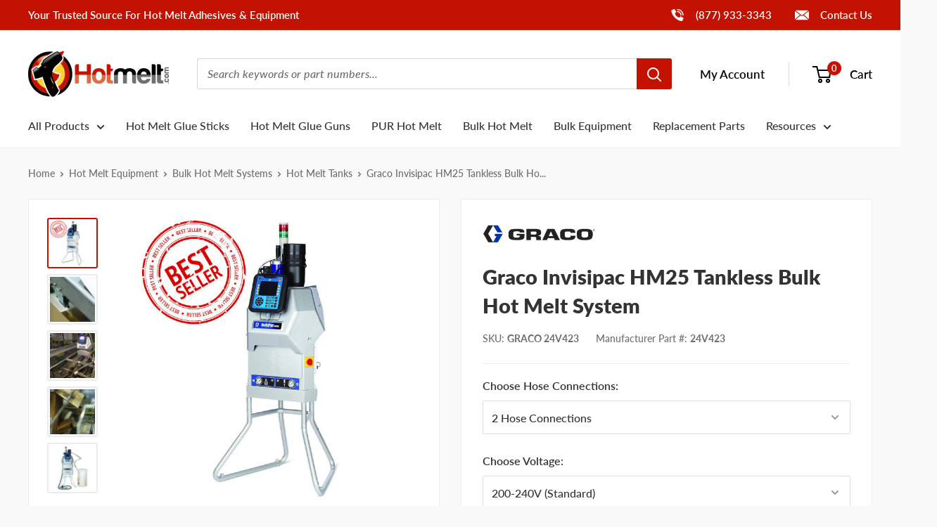

--- FILE ---
content_type: text/html; charset=utf-8
request_url: https://www.hotmelt.com/products/graco-invisipac-hm25-tankless-bulk-hot-melt-system
body_size: 38871
content:
<!doctype html>

<html class="no-js" lang="en">
  <head>
    <meta charset="utf-8">
    <meta name="viewport" content="width=device-width, initial-scale=1.0, height=device-height, minimum-scale=1.0, maximum-scale=5.0">
    <meta name="theme-color" content="#c31201">
    <meta name="format-detection" content="telephone=no"><meta name="ahrefs-site-verification" content="64548d12267bc7da7801cfb1871497db4b5b7383f75b9b64225962bfed273797"><title>Graco Invisipac HM25 Tankless Bulk Hot Melt System
</title><meta name="description" content="Shop the Graco InvisiPac HM25 tank free melt-on-demand hot melt system eliminating hot melt char and clogged nozzles with a 25lb per hour melt rate and 10 minute start up."><link rel="canonical" href="https://www.hotmelt.com/products/graco-invisipac-hm25-tankless-bulk-hot-melt-system"><link rel="shortcut icon" href="//www.hotmelt.com/cdn/shop/files/hotmelt-favicon_96x96.png?v=1633625493" type="image/png">
<link rel="preload" as="image" href="//www.hotmelt.com/cdn/shop/products/graco-invisipac-hm-25-hot-melt-tank_600x.jpg?v=1486935788">
<link rel="preload" as="style" href="//www.hotmelt.com/cdn/shop/t/30/assets/theme.css?v=169444190562438226381746459223">
    <link rel="preload" as="script" href="//www.hotmelt.com/cdn/shop/t/30/assets/theme.min.js?v=155891055080153451001754687078">
    <link rel="preconnect" href="https://cdn.shopify.com">
    <link rel="preconnect" href="https://fonts.shopifycdn.com">
    <link rel="dns-prefetch" href="https://productreviews.shopifycdn.com">
    <link rel="dns-prefetch" href="https://ajax.googleapis.com">
    <link rel="dns-prefetch" href="https://maps.googleapis.com">
    <link rel="dns-prefetch" href="https://maps.gstatic.com">
    <link rel="dns-prefetch" href="https://cdn.accentuate.io">

    <meta property="og:type" content="product">
  <meta property="og:title" content="Graco Invisipac HM25 Tankless Bulk Hot Melt System"><meta property="og:image" content="http://www.hotmelt.com/cdn/shop/products/graco-invisipac-hm-25-hot-melt-tank.jpg?v=1486935788">
    <meta property="og:image:secure_url" content="https://www.hotmelt.com/cdn/shop/products/graco-invisipac-hm-25-hot-melt-tank.jpg?v=1486935788">
    <meta property="og:image:width" content="600">
    <meta property="og:image:height" content="600"><meta property="product:price:amount" content="7,400.00">
  <meta property="product:price:currency" content="USD"><meta property="og:description" content="Shop the Graco InvisiPac HM25 tank free melt-on-demand hot melt system eliminating hot melt char and clogged nozzles with a 25lb per hour melt rate and 10 minute start up."><meta property="og:url" content="https://www.hotmelt.com/products/graco-invisipac-hm25-tankless-bulk-hot-melt-system">
<meta property="og:site_name" content="Hotmelt.com"><meta name="twitter:card" content="summary"><meta name="twitter:title" content="Graco Invisipac HM25 Tankless Bulk Hot Melt System">
  <meta name="twitter:description" content="Graco InvisiPac HM25 Hot Melt System Overview Graco is revolutionizing bulk hot melt dispensing with its award winning InvisiPac line of bulk hot melt systems. The HM25 is a melt-on-demand system allowing users faster start up times, clog and char free dispensing along with the ability to use lower cost bulk hot melt. All of these benefits add up to huge savings over the life of the Invisipac HM25 system. How the InvisPac System Works The Invisipac HM25 uses an integrated vacuum system to bring hot melt to an in-line melter. Unlike traditional tanks that need to bring hot melt to temperature and remain melted for long periods of time, the Invisipac HM25 system brings hot melt to the melter on-demand so no char is ever created.  Why the InvisiPac Tank-Free System is Better 10 minute start up time Continuous">
  <meta name="twitter:image" content="https://www.hotmelt.com/cdn/shop/products/graco-invisipac-hm-25-hot-melt-tank_600x600_crop_center.jpg?v=1486935788">
    <link rel="preload" href="//www.hotmelt.com/cdn/fonts/lato/lato_n9.6b37f725167d36932c6742a5a697fd238a2d2552.woff2" as="font" type="font/woff2" crossorigin>
<link rel="preload" href="//www.hotmelt.com/cdn/fonts/lato/lato_n8.1117b90add05215dbc8fbc91c5f9d67872eb3fb3.woff2" as="font" type="font/woff2" crossorigin>
<link rel="preload" href="//www.hotmelt.com/cdn/fonts/lato/lato_n5.b2fec044fbe05725e71d90882e5f3b21dae2efbd.woff2" as="font" type="font/woff2" crossorigin>

<style>
  @font-face {
  font-family: Lato;
  font-weight: 900;
  font-style: normal;
  font-display: swap;
  src: url("//www.hotmelt.com/cdn/fonts/lato/lato_n9.6b37f725167d36932c6742a5a697fd238a2d2552.woff2") format("woff2"),
       url("//www.hotmelt.com/cdn/fonts/lato/lato_n9.1cafbd384242b7df7c9ef4584ba41746d006e6bb.woff") format("woff");
}

  @font-face {
  font-family: Lato;
  font-weight: 800;
  font-style: normal;
  font-display: swap;
  src: url("//www.hotmelt.com/cdn/fonts/lato/lato_n8.1117b90add05215dbc8fbc91c5f9d67872eb3fb3.woff2") format("woff2"),
       url("//www.hotmelt.com/cdn/fonts/lato/lato_n8.6bcabf8485cf657fec14e0a6e1af25cf01733df7.woff") format("woff");
}

  @font-face {
  font-family: Lato;
  font-weight: 500;
  font-style: normal;
  font-display: swap;
  src: url("//www.hotmelt.com/cdn/fonts/lato/lato_n5.b2fec044fbe05725e71d90882e5f3b21dae2efbd.woff2") format("woff2"),
       url("//www.hotmelt.com/cdn/fonts/lato/lato_n5.f25a9a5c73ff9372e69074488f99e8ac702b5447.woff") format("woff");
}

@font-face {
  font-family: Lato;
  font-weight: 600;
  font-style: normal;
  font-display: swap;
  src: url("//www.hotmelt.com/cdn/fonts/lato/lato_n6.38d0e3b23b74a60f769c51d1df73fac96c580d59.woff2") format("woff2"),
       url("//www.hotmelt.com/cdn/fonts/lato/lato_n6.3365366161bdcc36a3f97cfbb23954d8c4bf4079.woff") format("woff");
}

@font-face {
  font-family: Lato;
  font-weight: 800;
  font-style: italic;
  font-display: swap;
  src: url("//www.hotmelt.com/cdn/fonts/lato/lato_i8.4d2c12d355a86eb483d3b325d9435954953e78ce.woff2") format("woff2"),
       url("//www.hotmelt.com/cdn/fonts/lato/lato_i8.dfb9decc8a927a5ae9791c4f5ab804f0fccd721e.woff") format("woff");
}


  @font-face {
  font-family: Lato;
  font-weight: 700;
  font-style: normal;
  font-display: swap;
  src: url("//www.hotmelt.com/cdn/fonts/lato/lato_n7.900f219bc7337bc57a7a2151983f0a4a4d9d5dcf.woff2") format("woff2"),
       url("//www.hotmelt.com/cdn/fonts/lato/lato_n7.a55c60751adcc35be7c4f8a0313f9698598612ee.woff") format("woff");
}

  @font-face {
  font-family: Lato;
  font-weight: 500;
  font-style: italic;
  font-display: swap;
  src: url("//www.hotmelt.com/cdn/fonts/lato/lato_i5.9501f9e8a9e09e142687495e156dec167f6a3ea3.woff2") format("woff2"),
       url("//www.hotmelt.com/cdn/fonts/lato/lato_i5.eca6cbf1aa9c70cc6dbfed0353a2f57e5065c864.woff") format("woff");
}

  @font-face {
  font-family: Lato;
  font-weight: 700;
  font-style: italic;
  font-display: swap;
  src: url("//www.hotmelt.com/cdn/fonts/lato/lato_i7.16ba75868b37083a879b8dd9f2be44e067dfbf92.woff2") format("woff2"),
       url("//www.hotmelt.com/cdn/fonts/lato/lato_i7.4c07c2b3b7e64ab516aa2f2081d2bb0366b9dce8.woff") format("woff");
}


  :root {
    --default-text-font-size : 15px;
    --base-text-font-size    : 16px;
    --display-font-family    : Lato, sans-serif;
    --display-font-weight    : 900;
    --display-font-style     : normal;
    --heading-font-family    : Lato, sans-serif;
    --heading-font-weight    : 800;
    --heading-font-style     : normal;
    --text-font-family       : Lato, sans-serif;
    --text-font-weight       : 500;
    --text-font-style        : normal;
    --text-font-bolder-weight: 600;
    --text-link-decoration   : underline;

    --text-color               : #6e6e6e;
    --text-color-rgb           : 110, 110, 110;
    --heading-color            : #333333;
    --border-color             : #ececec;
    --border-color-rgb         : 236, 236, 236;
    --form-border-color        : #dfdfdf;
    --accent-color             : #c31201;
    --accent-color-rgb         : 195, 18, 1;
    --link-color               : #c31201;
    --link-color-hover         : #770b01;
    --background               : #f9f9f9;
    --secondary-background     : #ffffff;
    --secondary-background-rgb : 255, 255, 255;
    --accent-background        : rgba(195, 18, 1, 0.08);

    --input-background: #ffffff;

    --error-color       : #c31201;
    --error-background  : rgba(195, 18, 1, 0.07);
    --success-color     : #3f8600;
    --success-background: rgba(63, 134, 0, 0.11);

    --primary-button-background      : #c31201;
    --primary-button-background-rgb  : 195, 18, 1;
    --primary-button-text-color      : #ffffff;
    --secondary-button-background    : #222222;
    --secondary-button-background-rgb: 34, 34, 34;
    --secondary-button-text-color    : #ffffff;

    --header-background      : #ffffff;
    --header-text-color      : #000000;
    --header-light-text-color: #777777;
    --header-border-color    : rgba(119, 119, 119, 0.3);
    --header-accent-color    : #c31201;

    --footer-background-color:    rgba(0,0,0,0);
    --footer-heading-text-color:  #222222;
    --footer-body-text-color:     #222222;
    --footer-body-text-color-rgb: 34, 34, 34;
    --footer-accent-color:        #c31201;
    --footer-accent-color-rgb:    195, 18, 1;
    --footer-border:              none;

    --flickity-arrow-color: #b9b9b9;--product-on-sale-accent           : #c31201;
    --product-on-sale-accent-rgb       : 195, 18, 1;
    --product-on-sale-color            : #ffffff;
    --product-in-stock-color           : #c31201;
    --product-low-stock-color          : #c31201;
    --product-sold-out-color           : #8a9297;
    --product-custom-label-1-background: #c31201;
    --product-custom-label-1-color     : #ffffff;
    --product-custom-label-2-background: #ececec;
    --product-custom-label-2-color     : #000000;
    --product-review-star-color        : #ffd000;

    --mobile-container-gutter : 20px;
    --desktop-container-gutter: 40px;

    /* Shopify related variables */
    --payment-terms-background-color: #f9f9f9;
  }
</style>

<script>
  // IE11 does not have support for CSS variables, so we have to polyfill them
  if (!(((window || {}).CSS || {}).supports && window.CSS.supports('(--a: 0)'))) {
    const script = document.createElement('script');
    script.type = 'text/javascript';
    script.src = '//www.hotmelt.com/cdn/shop/t/30/assets/css-vars-ponyfill.js?v=55388263478605539011732212513';
    script.onload = function() {
      cssVars({});
    };

    document.getElementsByTagName('head')[0].appendChild(script);
  }
</script>


<script>
  window.dataLayer = window.dataLayer || [];
  function gtag() { dataLayer.push(arguments) };
  window.gbEvents = window.gbEvents || [];
</script><script>
  // Growthbook page views.
  window.gbEvents.push('page_view');

  // Basin form submissions.
  document.addEventListener('theme.formSubmission', function(event) {
    window.gbEvents.push('form_submit');
    gtag('event', 'form_submit', {
      form_id: event.detail.formUID,
      form_service: 'basin',
      form_tracking_id: event.detail.formUID + '_' + window.gtmUniqueFormId
    });
  });

  // Aloglia searches.
  document.addEventListener('theme.algoliaSearch', function(event) {
    window.gbEvents.push('search');
    gtag('event', 'search', {
      search_term: event.detail.searchQuery,
      search_autocomplete: false
    });
  });

  // Aloglia autocomplete searches.
  document.addEventListener('theme.algoliaAutocomplete', function(event) {
    window.gbEvents.push('search');
    gtag('event', 'search', {
      search_term: event.detail.searchQuery,
      search_autocomplete: true
    });
  });

  // Typeform form submissions.
  window.addEventListener('message', function(event) {
    var message = event.data;
    if (message.type && message.type === 'typeform' && message.event === 'formSubmission') {
      window.gbEvents.push('form_submit');
      gtag('event', 'form_submit', {
        form_id: message.form,
        form_service: 'typeform',
        form_tracking_id: message.form + '_' + window.gtmUniqueFormId
      });
    }
  }, false);
</script><script>(function(w,d,s,l,i){w[l]=w[l]||[];w[l].push({'gtm.start':
  new Date().getTime(),event:'gtm.js'});var f=d.getElementsByTagName(s)[0],
  j=d.createElement(s),dl=l!='dataLayer'?'&l='+l:'';j.async=true;j.src=
  'https://www.googletagmanager.com/gtm.js?id='+i+dl;f.parentNode.insertBefore(j,f);
  })(window,document,'script','dataLayer','GTM-MZ952QF');</script><script type="text/javascript">
        (function(c,l,a,r,i,t,y){
            c[a]=c[a]||function(){(c[a].q=c[a].q||[]).push(arguments)};
            t=l.createElement(r);t.async=1;t.src="https://www.clarity.ms/tag/"+i;
            y=l.getElementsByTagName(r)[0];y.parentNode.insertBefore(t,y);
        })(window, document, "clarity", "script", "mpuw65b5s5");
    </script>

    <script>window.performance && window.performance.mark && window.performance.mark('shopify.content_for_header.start');</script><meta name="google-site-verification" content="o-K4wdteMlaIGXDT3JTB7gPEFL7qulNp_8C6vtt95fw">
<meta name="google-site-verification" content="OzDjMBqBcyykS3jIW_Bk0JUP3PkCmgeDBelgnoCLLL8">
<meta name="google-site-verification" content="FvYMCzk_jOH9ZSjnvchTy9Rt5g39zPQQxEHYhqaizVE">
<meta id="shopify-digital-wallet" name="shopify-digital-wallet" content="/16008847/digital_wallets/dialog">
<meta name="shopify-checkout-api-token" content="2abfc8775d0c0485e309539d4c749519">
<meta id="in-context-paypal-metadata" data-shop-id="16008847" data-venmo-supported="true" data-environment="production" data-locale="en_US" data-paypal-v4="true" data-currency="USD">
<link rel="alternate" type="application/json+oembed" href="https://www.hotmelt.com/products/graco-invisipac-hm25-tankless-bulk-hot-melt-system.oembed">
<script async="async" src="/checkouts/internal/preloads.js?locale=en-US"></script>
<link rel="preconnect" href="https://shop.app" crossorigin="anonymous">
<script async="async" src="https://shop.app/checkouts/internal/preloads.js?locale=en-US&shop_id=16008847" crossorigin="anonymous"></script>
<script id="apple-pay-shop-capabilities" type="application/json">{"shopId":16008847,"countryCode":"US","currencyCode":"USD","merchantCapabilities":["supports3DS"],"merchantId":"gid:\/\/shopify\/Shop\/16008847","merchantName":"Hotmelt.com","requiredBillingContactFields":["postalAddress","email","phone"],"requiredShippingContactFields":["postalAddress","email","phone"],"shippingType":"shipping","supportedNetworks":["visa","masterCard","amex","discover","elo","jcb"],"total":{"type":"pending","label":"Hotmelt.com","amount":"1.00"},"shopifyPaymentsEnabled":true,"supportsSubscriptions":true}</script>
<script id="shopify-features" type="application/json">{"accessToken":"2abfc8775d0c0485e309539d4c749519","betas":["rich-media-storefront-analytics"],"domain":"www.hotmelt.com","predictiveSearch":true,"shopId":16008847,"locale":"en"}</script>
<script>var Shopify = Shopify || {};
Shopify.shop = "hotmelt-shop.myshopify.com";
Shopify.locale = "en";
Shopify.currency = {"active":"USD","rate":"1.0"};
Shopify.country = "US";
Shopify.theme = {"name":"Hotmelt 2.0 - Live","id":129150353625,"schema_name":"Shared Theme","schema_version":"2.0","theme_store_id":null,"role":"main"};
Shopify.theme.handle = "null";
Shopify.theme.style = {"id":null,"handle":null};
Shopify.cdnHost = "www.hotmelt.com/cdn";
Shopify.routes = Shopify.routes || {};
Shopify.routes.root = "/";</script>
<script type="module">!function(o){(o.Shopify=o.Shopify||{}).modules=!0}(window);</script>
<script>!function(o){function n(){var o=[];function n(){o.push(Array.prototype.slice.apply(arguments))}return n.q=o,n}var t=o.Shopify=o.Shopify||{};t.loadFeatures=n(),t.autoloadFeatures=n()}(window);</script>
<script>
  window.ShopifyPay = window.ShopifyPay || {};
  window.ShopifyPay.apiHost = "shop.app\/pay";
  window.ShopifyPay.redirectState = null;
</script>
<script id="shop-js-analytics" type="application/json">{"pageType":"product"}</script>
<script defer="defer" async type="module" src="//www.hotmelt.com/cdn/shopifycloud/shop-js/modules/v2/client.init-shop-cart-sync_BT-GjEfc.en.esm.js"></script>
<script defer="defer" async type="module" src="//www.hotmelt.com/cdn/shopifycloud/shop-js/modules/v2/chunk.common_D58fp_Oc.esm.js"></script>
<script defer="defer" async type="module" src="//www.hotmelt.com/cdn/shopifycloud/shop-js/modules/v2/chunk.modal_xMitdFEc.esm.js"></script>
<script type="module">
  await import("//www.hotmelt.com/cdn/shopifycloud/shop-js/modules/v2/client.init-shop-cart-sync_BT-GjEfc.en.esm.js");
await import("//www.hotmelt.com/cdn/shopifycloud/shop-js/modules/v2/chunk.common_D58fp_Oc.esm.js");
await import("//www.hotmelt.com/cdn/shopifycloud/shop-js/modules/v2/chunk.modal_xMitdFEc.esm.js");

  window.Shopify.SignInWithShop?.initShopCartSync?.({"fedCMEnabled":true,"windoidEnabled":true});

</script>
<script>
  window.Shopify = window.Shopify || {};
  if (!window.Shopify.featureAssets) window.Shopify.featureAssets = {};
  window.Shopify.featureAssets['shop-js'] = {"shop-cart-sync":["modules/v2/client.shop-cart-sync_DZOKe7Ll.en.esm.js","modules/v2/chunk.common_D58fp_Oc.esm.js","modules/v2/chunk.modal_xMitdFEc.esm.js"],"init-fed-cm":["modules/v2/client.init-fed-cm_B6oLuCjv.en.esm.js","modules/v2/chunk.common_D58fp_Oc.esm.js","modules/v2/chunk.modal_xMitdFEc.esm.js"],"shop-cash-offers":["modules/v2/client.shop-cash-offers_D2sdYoxE.en.esm.js","modules/v2/chunk.common_D58fp_Oc.esm.js","modules/v2/chunk.modal_xMitdFEc.esm.js"],"shop-login-button":["modules/v2/client.shop-login-button_QeVjl5Y3.en.esm.js","modules/v2/chunk.common_D58fp_Oc.esm.js","modules/v2/chunk.modal_xMitdFEc.esm.js"],"pay-button":["modules/v2/client.pay-button_DXTOsIq6.en.esm.js","modules/v2/chunk.common_D58fp_Oc.esm.js","modules/v2/chunk.modal_xMitdFEc.esm.js"],"shop-button":["modules/v2/client.shop-button_DQZHx9pm.en.esm.js","modules/v2/chunk.common_D58fp_Oc.esm.js","modules/v2/chunk.modal_xMitdFEc.esm.js"],"avatar":["modules/v2/client.avatar_BTnouDA3.en.esm.js"],"init-windoid":["modules/v2/client.init-windoid_CR1B-cfM.en.esm.js","modules/v2/chunk.common_D58fp_Oc.esm.js","modules/v2/chunk.modal_xMitdFEc.esm.js"],"init-shop-for-new-customer-accounts":["modules/v2/client.init-shop-for-new-customer-accounts_C_vY_xzh.en.esm.js","modules/v2/client.shop-login-button_QeVjl5Y3.en.esm.js","modules/v2/chunk.common_D58fp_Oc.esm.js","modules/v2/chunk.modal_xMitdFEc.esm.js"],"init-shop-email-lookup-coordinator":["modules/v2/client.init-shop-email-lookup-coordinator_BI7n9ZSv.en.esm.js","modules/v2/chunk.common_D58fp_Oc.esm.js","modules/v2/chunk.modal_xMitdFEc.esm.js"],"init-shop-cart-sync":["modules/v2/client.init-shop-cart-sync_BT-GjEfc.en.esm.js","modules/v2/chunk.common_D58fp_Oc.esm.js","modules/v2/chunk.modal_xMitdFEc.esm.js"],"shop-toast-manager":["modules/v2/client.shop-toast-manager_DiYdP3xc.en.esm.js","modules/v2/chunk.common_D58fp_Oc.esm.js","modules/v2/chunk.modal_xMitdFEc.esm.js"],"init-customer-accounts":["modules/v2/client.init-customer-accounts_D9ZNqS-Q.en.esm.js","modules/v2/client.shop-login-button_QeVjl5Y3.en.esm.js","modules/v2/chunk.common_D58fp_Oc.esm.js","modules/v2/chunk.modal_xMitdFEc.esm.js"],"init-customer-accounts-sign-up":["modules/v2/client.init-customer-accounts-sign-up_iGw4briv.en.esm.js","modules/v2/client.shop-login-button_QeVjl5Y3.en.esm.js","modules/v2/chunk.common_D58fp_Oc.esm.js","modules/v2/chunk.modal_xMitdFEc.esm.js"],"shop-follow-button":["modules/v2/client.shop-follow-button_CqMgW2wH.en.esm.js","modules/v2/chunk.common_D58fp_Oc.esm.js","modules/v2/chunk.modal_xMitdFEc.esm.js"],"checkout-modal":["modules/v2/client.checkout-modal_xHeaAweL.en.esm.js","modules/v2/chunk.common_D58fp_Oc.esm.js","modules/v2/chunk.modal_xMitdFEc.esm.js"],"shop-login":["modules/v2/client.shop-login_D91U-Q7h.en.esm.js","modules/v2/chunk.common_D58fp_Oc.esm.js","modules/v2/chunk.modal_xMitdFEc.esm.js"],"lead-capture":["modules/v2/client.lead-capture_BJmE1dJe.en.esm.js","modules/v2/chunk.common_D58fp_Oc.esm.js","modules/v2/chunk.modal_xMitdFEc.esm.js"],"payment-terms":["modules/v2/client.payment-terms_Ci9AEqFq.en.esm.js","modules/v2/chunk.common_D58fp_Oc.esm.js","modules/v2/chunk.modal_xMitdFEc.esm.js"]};
</script>
<script>(function() {
  var isLoaded = false;
  function asyncLoad() {
    if (isLoaded) return;
    isLoaded = true;
    var urls = ["https:\/\/cdn1.stamped.io\/files\/widget.min.js?shop=hotmelt-shop.myshopify.com"];
    for (var i = 0; i < urls.length; i++) {
      var s = document.createElement('script');
      s.type = 'text/javascript';
      s.async = true;
      s.src = urls[i];
      var x = document.getElementsByTagName('script')[0];
      x.parentNode.insertBefore(s, x);
    }
  };
  if(window.attachEvent) {
    window.attachEvent('onload', asyncLoad);
  } else {
    window.addEventListener('load', asyncLoad, false);
  }
})();</script>
<script id="__st">var __st={"a":16008847,"offset":-21600,"reqid":"88b3f66d-c40c-441c-b127-af775e7043ce-1769207980","pageurl":"www.hotmelt.com\/products\/graco-invisipac-hm25-tankless-bulk-hot-melt-system","u":"060cb9af3cad","p":"product","rtyp":"product","rid":8130353227};</script>
<script>window.ShopifyPaypalV4VisibilityTracking = true;</script>
<script id="captcha-bootstrap">!function(){'use strict';const t='contact',e='account',n='new_comment',o=[[t,t],['blogs',n],['comments',n],[t,'customer']],c=[[e,'customer_login'],[e,'guest_login'],[e,'recover_customer_password'],[e,'create_customer']],r=t=>t.map((([t,e])=>`form[action*='/${t}']:not([data-nocaptcha='true']) input[name='form_type'][value='${e}']`)).join(','),a=t=>()=>t?[...document.querySelectorAll(t)].map((t=>t.form)):[];function s(){const t=[...o],e=r(t);return a(e)}const i='password',u='form_key',d=['recaptcha-v3-token','g-recaptcha-response','h-captcha-response',i],f=()=>{try{return window.sessionStorage}catch{return}},m='__shopify_v',_=t=>t.elements[u];function p(t,e,n=!1){try{const o=window.sessionStorage,c=JSON.parse(o.getItem(e)),{data:r}=function(t){const{data:e,action:n}=t;return t[m]||n?{data:e,action:n}:{data:t,action:n}}(c);for(const[e,n]of Object.entries(r))t.elements[e]&&(t.elements[e].value=n);n&&o.removeItem(e)}catch(o){console.error('form repopulation failed',{error:o})}}const l='form_type',E='cptcha';function T(t){t.dataset[E]=!0}const w=window,h=w.document,L='Shopify',v='ce_forms',y='captcha';let A=!1;((t,e)=>{const n=(g='f06e6c50-85a8-45c8-87d0-21a2b65856fe',I='https://cdn.shopify.com/shopifycloud/storefront-forms-hcaptcha/ce_storefront_forms_captcha_hcaptcha.v1.5.2.iife.js',D={infoText:'Protected by hCaptcha',privacyText:'Privacy',termsText:'Terms'},(t,e,n)=>{const o=w[L][v],c=o.bindForm;if(c)return c(t,g,e,D).then(n);var r;o.q.push([[t,g,e,D],n]),r=I,A||(h.body.append(Object.assign(h.createElement('script'),{id:'captcha-provider',async:!0,src:r})),A=!0)});var g,I,D;w[L]=w[L]||{},w[L][v]=w[L][v]||{},w[L][v].q=[],w[L][y]=w[L][y]||{},w[L][y].protect=function(t,e){n(t,void 0,e),T(t)},Object.freeze(w[L][y]),function(t,e,n,w,h,L){const[v,y,A,g]=function(t,e,n){const i=e?o:[],u=t?c:[],d=[...i,...u],f=r(d),m=r(i),_=r(d.filter((([t,e])=>n.includes(e))));return[a(f),a(m),a(_),s()]}(w,h,L),I=t=>{const e=t.target;return e instanceof HTMLFormElement?e:e&&e.form},D=t=>v().includes(t);t.addEventListener('submit',(t=>{const e=I(t);if(!e)return;const n=D(e)&&!e.dataset.hcaptchaBound&&!e.dataset.recaptchaBound,o=_(e),c=g().includes(e)&&(!o||!o.value);(n||c)&&t.preventDefault(),c&&!n&&(function(t){try{if(!f())return;!function(t){const e=f();if(!e)return;const n=_(t);if(!n)return;const o=n.value;o&&e.removeItem(o)}(t);const e=Array.from(Array(32),(()=>Math.random().toString(36)[2])).join('');!function(t,e){_(t)||t.append(Object.assign(document.createElement('input'),{type:'hidden',name:u})),t.elements[u].value=e}(t,e),function(t,e){const n=f();if(!n)return;const o=[...t.querySelectorAll(`input[type='${i}']`)].map((({name:t})=>t)),c=[...d,...o],r={};for(const[a,s]of new FormData(t).entries())c.includes(a)||(r[a]=s);n.setItem(e,JSON.stringify({[m]:1,action:t.action,data:r}))}(t,e)}catch(e){console.error('failed to persist form',e)}}(e),e.submit())}));const S=(t,e)=>{t&&!t.dataset[E]&&(n(t,e.some((e=>e===t))),T(t))};for(const o of['focusin','change'])t.addEventListener(o,(t=>{const e=I(t);D(e)&&S(e,y())}));const B=e.get('form_key'),M=e.get(l),P=B&&M;t.addEventListener('DOMContentLoaded',(()=>{const t=y();if(P)for(const e of t)e.elements[l].value===M&&p(e,B);[...new Set([...A(),...v().filter((t=>'true'===t.dataset.shopifyCaptcha))])].forEach((e=>S(e,t)))}))}(h,new URLSearchParams(w.location.search),n,t,e,['guest_login'])})(!0,!0)}();</script>
<script integrity="sha256-4kQ18oKyAcykRKYeNunJcIwy7WH5gtpwJnB7kiuLZ1E=" data-source-attribution="shopify.loadfeatures" defer="defer" src="//www.hotmelt.com/cdn/shopifycloud/storefront/assets/storefront/load_feature-a0a9edcb.js" crossorigin="anonymous"></script>
<script crossorigin="anonymous" defer="defer" src="//www.hotmelt.com/cdn/shopifycloud/storefront/assets/shopify_pay/storefront-65b4c6d7.js?v=20250812"></script>
<script data-source-attribution="shopify.dynamic_checkout.dynamic.init">var Shopify=Shopify||{};Shopify.PaymentButton=Shopify.PaymentButton||{isStorefrontPortableWallets:!0,init:function(){window.Shopify.PaymentButton.init=function(){};var t=document.createElement("script");t.src="https://www.hotmelt.com/cdn/shopifycloud/portable-wallets/latest/portable-wallets.en.js",t.type="module",document.head.appendChild(t)}};
</script>
<script data-source-attribution="shopify.dynamic_checkout.buyer_consent">
  function portableWalletsHideBuyerConsent(e){var t=document.getElementById("shopify-buyer-consent"),n=document.getElementById("shopify-subscription-policy-button");t&&n&&(t.classList.add("hidden"),t.setAttribute("aria-hidden","true"),n.removeEventListener("click",e))}function portableWalletsShowBuyerConsent(e){var t=document.getElementById("shopify-buyer-consent"),n=document.getElementById("shopify-subscription-policy-button");t&&n&&(t.classList.remove("hidden"),t.removeAttribute("aria-hidden"),n.addEventListener("click",e))}window.Shopify?.PaymentButton&&(window.Shopify.PaymentButton.hideBuyerConsent=portableWalletsHideBuyerConsent,window.Shopify.PaymentButton.showBuyerConsent=portableWalletsShowBuyerConsent);
</script>
<script data-source-attribution="shopify.dynamic_checkout.cart.bootstrap">document.addEventListener("DOMContentLoaded",(function(){function t(){return document.querySelector("shopify-accelerated-checkout-cart, shopify-accelerated-checkout")}if(t())Shopify.PaymentButton.init();else{new MutationObserver((function(e,n){t()&&(Shopify.PaymentButton.init(),n.disconnect())})).observe(document.body,{childList:!0,subtree:!0})}}));
</script>
<link id="shopify-accelerated-checkout-styles" rel="stylesheet" media="screen" href="https://www.hotmelt.com/cdn/shopifycloud/portable-wallets/latest/accelerated-checkout-backwards-compat.css" crossorigin="anonymous">
<style id="shopify-accelerated-checkout-cart">
        #shopify-buyer-consent {
  margin-top: 1em;
  display: inline-block;
  width: 100%;
}

#shopify-buyer-consent.hidden {
  display: none;
}

#shopify-subscription-policy-button {
  background: none;
  border: none;
  padding: 0;
  text-decoration: underline;
  font-size: inherit;
  cursor: pointer;
}

#shopify-subscription-policy-button::before {
  box-shadow: none;
}

      </style>

<script>window.performance && window.performance.mark && window.performance.mark('shopify.content_for_header.end');</script>

    <link rel="stylesheet" href="//www.hotmelt.com/cdn/shop/t/30/assets/theme.css?v=169444190562438226381746459223">
    <link rel="stylesheet" href="//www.hotmelt.com/cdn/shop/t/30/assets/custom.css?v=44867426591567243391767910479"><link rel="stylesheet" href="//www.hotmelt.com/cdn/shop/t/30/assets/custom-hotmelt.css?v=84947542501599419031713983491"><link rel="stylesheet" href="//embed.typeform.com/next/css/popup.css" />

    

    <script>
      // This allows to expose several variables to the global scope, to be used in scripts
      window.theme = {
        pageType: "product",
        cartCount: 0,
        moneyFormat: "${{amount}}",
        moneyWithCurrencyFormat: "${{amount}} USD",
        showDiscount: false,
        discountMode: "percentage",
        searchMode: "product,article",
        searchUnavailableProducts: "last",
        cartType: "drawer",
        productImagePlaceholder: "\/\/www.hotmelt.com\/cdn\/shop\/files\/product-image-placeholder.png?v=3276670242819559177"
      };

      window.routes = {
        rootUrl: "\/",
        rootUrlWithoutSlash: '',
        cartUrl: "\/cart",
        cartAddUrl: "\/cart\/add",
        cartChangeUrl: "\/cart\/change",
        searchUrl: "\/search",
        productRecommendationsUrl: "\/recommendations\/products",
        contactUrl: "\/pages\/contact-us"
      };

      window.languages = {
        productRegularPrice: "Regular price",
        productSalePrice: "Sale price",
        collectionOnSaleLabel: "Save {{savings}}",
        productFormUnavailable: "Unavailable",
        productFormAddToCart: "Add to Cart",
        productFormSoldOut: "Out of Stock",
        productAdded: "Product has been added to your cart",
        productAddedShort: "Added!",
        shippingEstimatorNoResults: "No shipping could be found for your address.",
        shippingEstimatorOneResult: "There is one shipping rate for your address:",
        shippingEstimatorMultipleResults: "There are {{count}} shipping rates for your address:",
        shippingEstimatorErrors: "There are some errors:"
      };

      window.lazySizesConfig = {
        loadHidden: false,
        hFac: 0.8,
        expFactor: 3,
        customMedia: {
          '--phone': '(max-width: 640px)',
          '--tablet': '(min-width: 641px) and (max-width: 1023px)',
          '--lap': '(min-width: 1024px)'
        }
      };

      document.documentElement.className = document.documentElement.className.replace('no-js', 'js');
    </script><script>
      (function() {
        var domains = {
          primary: atob("d3d3LmhvdG1lbHQuY29t"),
          permanent: atob("aG90bWVsdC1zaG9wLm15c2hvcGlmeS5jb20="),
          preview: atob("c2hvcGlmeXByZXZpZXcuY29t")
        }
        var host = window.location.host;
        if (host !== domains.primary && host !== domains.permanent && host.indexOf(domains.preview) < 1) {
          window.location.replace(
            window.location.href.replace(host, domains.primary)
          )
        }
      })();
    </script><script src="//www.hotmelt.com/cdn/shop/t/30/assets/theme.min.js?v=155891055080153451001754687078" defer></script>
    <script src="//www.hotmelt.com/cdn/shop/t/30/assets/custom.js?v=125002105504731258771767910480" defer></script>
    <script src="//www.hotmelt.com/cdn/shop/t/30/assets/location.js?v=98600945657323212121767910480" defer></script><script src="//embed.typeform.com/next/embed.js" defer></script><script>
        (function () {
          window.onpageshow = function() {
            // We force re-freshing the cart content onpageshow, as most browsers will serve a cache copy when hitting the
            // back button, which cause staled data
            document.documentElement.dispatchEvent(new CustomEvent('cart:refresh', {
              bubbles: true,
              detail: {scrollToTop: false}
            }));
          };
        })();
      </script><script type="text/javascript" id="stamped-script-widget" src="https://cdn-stamped-io.azureedge.net/files/widget.min.js" defer></script>
      <link rel="stylesheet" type="text/css" href="//cdn-stamped-io.azureedge.net/files/widget.min.css"><script src="https://challenges.cloudflare.com/turnstile/v0/api.js" async defer></script><link href="https://monorail-edge.shopifysvc.com" rel="dns-prefetch">
<script>(function(){if ("sendBeacon" in navigator && "performance" in window) {try {var session_token_from_headers = performance.getEntriesByType('navigation')[0].serverTiming.find(x => x.name == '_s').description;} catch {var session_token_from_headers = undefined;}var session_cookie_matches = document.cookie.match(/_shopify_s=([^;]*)/);var session_token_from_cookie = session_cookie_matches && session_cookie_matches.length === 2 ? session_cookie_matches[1] : "";var session_token = session_token_from_headers || session_token_from_cookie || "";function handle_abandonment_event(e) {var entries = performance.getEntries().filter(function(entry) {return /monorail-edge.shopifysvc.com/.test(entry.name);});if (!window.abandonment_tracked && entries.length === 0) {window.abandonment_tracked = true;var currentMs = Date.now();var navigation_start = performance.timing.navigationStart;var payload = {shop_id: 16008847,url: window.location.href,navigation_start,duration: currentMs - navigation_start,session_token,page_type: "product"};window.navigator.sendBeacon("https://monorail-edge.shopifysvc.com/v1/produce", JSON.stringify({schema_id: "online_store_buyer_site_abandonment/1.1",payload: payload,metadata: {event_created_at_ms: currentMs,event_sent_at_ms: currentMs}}));}}window.addEventListener('pagehide', handle_abandonment_event);}}());</script>
<script id="web-pixels-manager-setup">(function e(e,d,r,n,o){if(void 0===o&&(o={}),!Boolean(null===(a=null===(i=window.Shopify)||void 0===i?void 0:i.analytics)||void 0===a?void 0:a.replayQueue)){var i,a;window.Shopify=window.Shopify||{};var t=window.Shopify;t.analytics=t.analytics||{};var s=t.analytics;s.replayQueue=[],s.publish=function(e,d,r){return s.replayQueue.push([e,d,r]),!0};try{self.performance.mark("wpm:start")}catch(e){}var l=function(){var e={modern:/Edge?\/(1{2}[4-9]|1[2-9]\d|[2-9]\d{2}|\d{4,})\.\d+(\.\d+|)|Firefox\/(1{2}[4-9]|1[2-9]\d|[2-9]\d{2}|\d{4,})\.\d+(\.\d+|)|Chrom(ium|e)\/(9{2}|\d{3,})\.\d+(\.\d+|)|(Maci|X1{2}).+ Version\/(15\.\d+|(1[6-9]|[2-9]\d|\d{3,})\.\d+)([,.]\d+|)( \(\w+\)|)( Mobile\/\w+|) Safari\/|Chrome.+OPR\/(9{2}|\d{3,})\.\d+\.\d+|(CPU[ +]OS|iPhone[ +]OS|CPU[ +]iPhone|CPU IPhone OS|CPU iPad OS)[ +]+(15[._]\d+|(1[6-9]|[2-9]\d|\d{3,})[._]\d+)([._]\d+|)|Android:?[ /-](13[3-9]|1[4-9]\d|[2-9]\d{2}|\d{4,})(\.\d+|)(\.\d+|)|Android.+Firefox\/(13[5-9]|1[4-9]\d|[2-9]\d{2}|\d{4,})\.\d+(\.\d+|)|Android.+Chrom(ium|e)\/(13[3-9]|1[4-9]\d|[2-9]\d{2}|\d{4,})\.\d+(\.\d+|)|SamsungBrowser\/([2-9]\d|\d{3,})\.\d+/,legacy:/Edge?\/(1[6-9]|[2-9]\d|\d{3,})\.\d+(\.\d+|)|Firefox\/(5[4-9]|[6-9]\d|\d{3,})\.\d+(\.\d+|)|Chrom(ium|e)\/(5[1-9]|[6-9]\d|\d{3,})\.\d+(\.\d+|)([\d.]+$|.*Safari\/(?![\d.]+ Edge\/[\d.]+$))|(Maci|X1{2}).+ Version\/(10\.\d+|(1[1-9]|[2-9]\d|\d{3,})\.\d+)([,.]\d+|)( \(\w+\)|)( Mobile\/\w+|) Safari\/|Chrome.+OPR\/(3[89]|[4-9]\d|\d{3,})\.\d+\.\d+|(CPU[ +]OS|iPhone[ +]OS|CPU[ +]iPhone|CPU IPhone OS|CPU iPad OS)[ +]+(10[._]\d+|(1[1-9]|[2-9]\d|\d{3,})[._]\d+)([._]\d+|)|Android:?[ /-](13[3-9]|1[4-9]\d|[2-9]\d{2}|\d{4,})(\.\d+|)(\.\d+|)|Mobile Safari.+OPR\/([89]\d|\d{3,})\.\d+\.\d+|Android.+Firefox\/(13[5-9]|1[4-9]\d|[2-9]\d{2}|\d{4,})\.\d+(\.\d+|)|Android.+Chrom(ium|e)\/(13[3-9]|1[4-9]\d|[2-9]\d{2}|\d{4,})\.\d+(\.\d+|)|Android.+(UC? ?Browser|UCWEB|U3)[ /]?(15\.([5-9]|\d{2,})|(1[6-9]|[2-9]\d|\d{3,})\.\d+)\.\d+|SamsungBrowser\/(5\.\d+|([6-9]|\d{2,})\.\d+)|Android.+MQ{2}Browser\/(14(\.(9|\d{2,})|)|(1[5-9]|[2-9]\d|\d{3,})(\.\d+|))(\.\d+|)|K[Aa][Ii]OS\/(3\.\d+|([4-9]|\d{2,})\.\d+)(\.\d+|)/},d=e.modern,r=e.legacy,n=navigator.userAgent;return n.match(d)?"modern":n.match(r)?"legacy":"unknown"}(),u="modern"===l?"modern":"legacy",c=(null!=n?n:{modern:"",legacy:""})[u],f=function(e){return[e.baseUrl,"/wpm","/b",e.hashVersion,"modern"===e.buildTarget?"m":"l",".js"].join("")}({baseUrl:d,hashVersion:r,buildTarget:u}),m=function(e){var d=e.version,r=e.bundleTarget,n=e.surface,o=e.pageUrl,i=e.monorailEndpoint;return{emit:function(e){var a=e.status,t=e.errorMsg,s=(new Date).getTime(),l=JSON.stringify({metadata:{event_sent_at_ms:s},events:[{schema_id:"web_pixels_manager_load/3.1",payload:{version:d,bundle_target:r,page_url:o,status:a,surface:n,error_msg:t},metadata:{event_created_at_ms:s}}]});if(!i)return console&&console.warn&&console.warn("[Web Pixels Manager] No Monorail endpoint provided, skipping logging."),!1;try{return self.navigator.sendBeacon.bind(self.navigator)(i,l)}catch(e){}var u=new XMLHttpRequest;try{return u.open("POST",i,!0),u.setRequestHeader("Content-Type","text/plain"),u.send(l),!0}catch(e){return console&&console.warn&&console.warn("[Web Pixels Manager] Got an unhandled error while logging to Monorail."),!1}}}}({version:r,bundleTarget:l,surface:e.surface,pageUrl:self.location.href,monorailEndpoint:e.monorailEndpoint});try{o.browserTarget=l,function(e){var d=e.src,r=e.async,n=void 0===r||r,o=e.onload,i=e.onerror,a=e.sri,t=e.scriptDataAttributes,s=void 0===t?{}:t,l=document.createElement("script"),u=document.querySelector("head"),c=document.querySelector("body");if(l.async=n,l.src=d,a&&(l.integrity=a,l.crossOrigin="anonymous"),s)for(var f in s)if(Object.prototype.hasOwnProperty.call(s,f))try{l.dataset[f]=s[f]}catch(e){}if(o&&l.addEventListener("load",o),i&&l.addEventListener("error",i),u)u.appendChild(l);else{if(!c)throw new Error("Did not find a head or body element to append the script");c.appendChild(l)}}({src:f,async:!0,onload:function(){if(!function(){var e,d;return Boolean(null===(d=null===(e=window.Shopify)||void 0===e?void 0:e.analytics)||void 0===d?void 0:d.initialized)}()){var d=window.webPixelsManager.init(e)||void 0;if(d){var r=window.Shopify.analytics;r.replayQueue.forEach((function(e){var r=e[0],n=e[1],o=e[2];d.publishCustomEvent(r,n,o)})),r.replayQueue=[],r.publish=d.publishCustomEvent,r.visitor=d.visitor,r.initialized=!0}}},onerror:function(){return m.emit({status:"failed",errorMsg:"".concat(f," has failed to load")})},sri:function(e){var d=/^sha384-[A-Za-z0-9+/=]+$/;return"string"==typeof e&&d.test(e)}(c)?c:"",scriptDataAttributes:o}),m.emit({status:"loading"})}catch(e){m.emit({status:"failed",errorMsg:(null==e?void 0:e.message)||"Unknown error"})}}})({shopId: 16008847,storefrontBaseUrl: "https://www.hotmelt.com",extensionsBaseUrl: "https://extensions.shopifycdn.com/cdn/shopifycloud/web-pixels-manager",monorailEndpoint: "https://monorail-edge.shopifysvc.com/unstable/produce_batch",surface: "storefront-renderer",enabledBetaFlags: ["2dca8a86"],webPixelsConfigList: [{"id":"495255769","configuration":"{\"config\":\"{\\\"google_tag_ids\\\":[\\\"G-5LQN75186C\\\",\\\"GT-PH3HCJ4\\\",\\\"AW-1014002199\\\",\\\"G-GF4DP7DQSQ\\\"],\\\"target_country\\\":\\\"US\\\",\\\"gtag_events\\\":[{\\\"type\\\":\\\"begin_checkout\\\",\\\"action_label\\\":[\\\"G-5LQN75186C\\\",\\\"G-GF4DP7DQSQ\\\"]},{\\\"type\\\":\\\"search\\\",\\\"action_label\\\":[\\\"G-5LQN75186C\\\",\\\"G-GF4DP7DQSQ\\\"]},{\\\"type\\\":\\\"view_item\\\",\\\"action_label\\\":[\\\"G-5LQN75186C\\\",\\\"MC-S0GF98TQCM\\\",\\\"G-GF4DP7DQSQ\\\"]},{\\\"type\\\":\\\"purchase\\\",\\\"action_label\\\":[\\\"G-5LQN75186C\\\",\\\"MC-S0GF98TQCM\\\",\\\"AW-1014002199\\\/VKctCLPphsQZEJfkweMD\\\",\\\"G-GF4DP7DQSQ\\\"]},{\\\"type\\\":\\\"page_view\\\",\\\"action_label\\\":[\\\"G-5LQN75186C\\\",\\\"MC-S0GF98TQCM\\\",\\\"G-GF4DP7DQSQ\\\"]},{\\\"type\\\":\\\"add_payment_info\\\",\\\"action_label\\\":[\\\"G-5LQN75186C\\\",\\\"G-GF4DP7DQSQ\\\"]},{\\\"type\\\":\\\"add_to_cart\\\",\\\"action_label\\\":[\\\"G-5LQN75186C\\\",\\\"G-GF4DP7DQSQ\\\"]}],\\\"enable_monitoring_mode\\\":false}\"}","eventPayloadVersion":"v1","runtimeContext":"OPEN","scriptVersion":"b2a88bafab3e21179ed38636efcd8a93","type":"APP","apiClientId":1780363,"privacyPurposes":[],"dataSharingAdjustments":{"protectedCustomerApprovalScopes":["read_customer_address","read_customer_email","read_customer_name","read_customer_personal_data","read_customer_phone"]}},{"id":"36569305","eventPayloadVersion":"1","runtimeContext":"LAX","scriptVersion":"2","type":"CUSTOM","privacyPurposes":[],"name":"Google Tag Manager"},{"id":"54198489","eventPayloadVersion":"1","runtimeContext":"LAX","scriptVersion":"7","type":"CUSTOM","privacyPurposes":[],"name":"3M Pixel"},{"id":"106823897","eventPayloadVersion":"1","runtimeContext":"LAX","scriptVersion":"1","type":"CUSTOM","privacyPurposes":[],"name":"Algolia Analytics"},{"id":"shopify-app-pixel","configuration":"{}","eventPayloadVersion":"v1","runtimeContext":"STRICT","scriptVersion":"0450","apiClientId":"shopify-pixel","type":"APP","privacyPurposes":["ANALYTICS","MARKETING"]},{"id":"shopify-custom-pixel","eventPayloadVersion":"v1","runtimeContext":"LAX","scriptVersion":"0450","apiClientId":"shopify-pixel","type":"CUSTOM","privacyPurposes":["ANALYTICS","MARKETING"]}],isMerchantRequest: false,initData: {"shop":{"name":"Hotmelt.com","paymentSettings":{"currencyCode":"USD"},"myshopifyDomain":"hotmelt-shop.myshopify.com","countryCode":"US","storefrontUrl":"https:\/\/www.hotmelt.com"},"customer":null,"cart":null,"checkout":null,"productVariants":[{"price":{"amount":10020.0,"currencyCode":"USD"},"product":{"title":"Graco Invisipac HM25 Tankless Bulk Hot Melt System","vendor":"Graco","id":"8130353227","untranslatedTitle":"Graco Invisipac HM25 Tankless Bulk Hot Melt System","url":"\/products\/graco-invisipac-hm25-tankless-bulk-hot-melt-system","type":"Bulk Hot Melt Tank"},"id":"27051499659","image":{"src":"\/\/www.hotmelt.com\/cdn\/shop\/products\/graco-invisipac-hm-25-hot-melt-tank.jpg?v=1486935788"},"sku":"GRACO 24V423","title":"2 Hose Connections \/ 200-240V (Standard)","untranslatedTitle":"2 Hose Connections \/ 200-240V (Standard)"},{"price":{"amount":11570.0,"currencyCode":"USD"},"product":{"title":"Graco Invisipac HM25 Tankless Bulk Hot Melt System","vendor":"Graco","id":"8130353227","untranslatedTitle":"Graco Invisipac HM25 Tankless Bulk Hot Melt System","url":"\/products\/graco-invisipac-hm25-tankless-bulk-hot-melt-system","type":"Bulk Hot Melt Tank"},"id":"27055095627","image":{"src":"\/\/www.hotmelt.com\/cdn\/shop\/products\/graco-invisipac-hm-25-hot-melt-tank.jpg?v=1486935788"},"sku":"GRACO 24V426","title":"2 Hose Connections \/ 400V Transformer","untranslatedTitle":"2 Hose Connections \/ 400V Transformer"},{"price":{"amount":11570.0,"currencyCode":"USD"},"product":{"title":"Graco Invisipac HM25 Tankless Bulk Hot Melt System","vendor":"Graco","id":"8130353227","untranslatedTitle":"Graco Invisipac HM25 Tankless Bulk Hot Melt System","url":"\/products\/graco-invisipac-hm25-tankless-bulk-hot-melt-system","type":"Bulk Hot Melt Tank"},"id":"27055095691","image":{"src":"\/\/www.hotmelt.com\/cdn\/shop\/products\/graco-invisipac-hm-25-hot-melt-tank.jpg?v=1486935788"},"sku":"GRACO 24V429","title":"2 Hose Connections \/ 480V Transformer","untranslatedTitle":"2 Hose Connections \/ 480V Transformer"},{"price":{"amount":7400.0,"currencyCode":"USD"},"product":{"title":"Graco Invisipac HM25 Tankless Bulk Hot Melt System","vendor":"Graco","id":"8130353227","untranslatedTitle":"Graco Invisipac HM25 Tankless Bulk Hot Melt System","url":"\/products\/graco-invisipac-hm25-tankless-bulk-hot-melt-system","type":"Bulk Hot Melt Tank"},"id":"27055095755","image":{"src":"\/\/www.hotmelt.com\/cdn\/shop\/products\/graco-invisipac-hm-25-hot-melt-tank.jpg?v=1486935788"},"sku":"GRACO 24V424","title":"4 Hose Connections \/ 200-240V (Standard)","untranslatedTitle":"4 Hose Connections \/ 200-240V (Standard)"},{"price":{"amount":12080.0,"currencyCode":"USD"},"product":{"title":"Graco Invisipac HM25 Tankless Bulk Hot Melt System","vendor":"Graco","id":"8130353227","untranslatedTitle":"Graco Invisipac HM25 Tankless Bulk Hot Melt System","url":"\/products\/graco-invisipac-hm25-tankless-bulk-hot-melt-system","type":"Bulk Hot Melt Tank"},"id":"27055095819","image":{"src":"\/\/www.hotmelt.com\/cdn\/shop\/products\/graco-invisipac-hm-25-hot-melt-tank.jpg?v=1486935788"},"sku":"GRACO 24V427","title":"4 Hose Connections \/ 400V Transformer","untranslatedTitle":"4 Hose Connections \/ 400V Transformer"},{"price":{"amount":12080.0,"currencyCode":"USD"},"product":{"title":"Graco Invisipac HM25 Tankless Bulk Hot Melt System","vendor":"Graco","id":"8130353227","untranslatedTitle":"Graco Invisipac HM25 Tankless Bulk Hot Melt System","url":"\/products\/graco-invisipac-hm25-tankless-bulk-hot-melt-system","type":"Bulk Hot Melt Tank"},"id":"27055095883","image":{"src":"\/\/www.hotmelt.com\/cdn\/shop\/products\/graco-invisipac-hm-25-hot-melt-tank.jpg?v=1486935788"},"sku":"GRACO 24V430","title":"4 Hose Connections \/ 480V Transformer","untranslatedTitle":"4 Hose Connections \/ 480V Transformer"},{"price":{"amount":11460.0,"currencyCode":"USD"},"product":{"title":"Graco Invisipac HM25 Tankless Bulk Hot Melt System","vendor":"Graco","id":"8130353227","untranslatedTitle":"Graco Invisipac HM25 Tankless Bulk Hot Melt System","url":"\/products\/graco-invisipac-hm25-tankless-bulk-hot-melt-system","type":"Bulk Hot Melt Tank"},"id":"27055095947","image":{"src":"\/\/www.hotmelt.com\/cdn\/shop\/products\/graco-invisipac-hm-25-hot-melt-tank.jpg?v=1486935788"},"sku":"GRACO 24V425","title":"6 Hose Connections \/ 200-240V (Standard)","untranslatedTitle":"6 Hose Connections \/ 200-240V (Standard)"},{"price":{"amount":13000.0,"currencyCode":"USD"},"product":{"title":"Graco Invisipac HM25 Tankless Bulk Hot Melt System","vendor":"Graco","id":"8130353227","untranslatedTitle":"Graco Invisipac HM25 Tankless Bulk Hot Melt System","url":"\/products\/graco-invisipac-hm25-tankless-bulk-hot-melt-system","type":"Bulk Hot Melt Tank"},"id":"27055096011","image":{"src":"\/\/www.hotmelt.com\/cdn\/shop\/products\/graco-invisipac-hm-25-hot-melt-tank.jpg?v=1486935788"},"sku":"GRACO 24V428","title":"6 Hose Connections \/ 400V Transformer","untranslatedTitle":"6 Hose Connections \/ 400V Transformer"},{"price":{"amount":13000.0,"currencyCode":"USD"},"product":{"title":"Graco Invisipac HM25 Tankless Bulk Hot Melt System","vendor":"Graco","id":"8130353227","untranslatedTitle":"Graco Invisipac HM25 Tankless Bulk Hot Melt System","url":"\/products\/graco-invisipac-hm25-tankless-bulk-hot-melt-system","type":"Bulk Hot Melt Tank"},"id":"27055096075","image":{"src":"\/\/www.hotmelt.com\/cdn\/shop\/products\/graco-invisipac-hm-25-hot-melt-tank.jpg?v=1486935788"},"sku":"GRACO 24V431","title":"6 Hose Connections \/ 480V Transformer","untranslatedTitle":"6 Hose Connections \/ 480V Transformer"}],"purchasingCompany":null},},"https://www.hotmelt.com/cdn","fcfee988w5aeb613cpc8e4bc33m6693e112",{"modern":"","legacy":""},{"shopId":"16008847","storefrontBaseUrl":"https:\/\/www.hotmelt.com","extensionBaseUrl":"https:\/\/extensions.shopifycdn.com\/cdn\/shopifycloud\/web-pixels-manager","surface":"storefront-renderer","enabledBetaFlags":"[\"2dca8a86\"]","isMerchantRequest":"false","hashVersion":"fcfee988w5aeb613cpc8e4bc33m6693e112","publish":"custom","events":"[[\"page_viewed\",{}],[\"product_viewed\",{\"productVariant\":{\"price\":{\"amount\":10020.0,\"currencyCode\":\"USD\"},\"product\":{\"title\":\"Graco Invisipac HM25 Tankless Bulk Hot Melt System\",\"vendor\":\"Graco\",\"id\":\"8130353227\",\"untranslatedTitle\":\"Graco Invisipac HM25 Tankless Bulk Hot Melt System\",\"url\":\"\/products\/graco-invisipac-hm25-tankless-bulk-hot-melt-system\",\"type\":\"Bulk Hot Melt Tank\"},\"id\":\"27051499659\",\"image\":{\"src\":\"\/\/www.hotmelt.com\/cdn\/shop\/products\/graco-invisipac-hm-25-hot-melt-tank.jpg?v=1486935788\"},\"sku\":\"GRACO 24V423\",\"title\":\"2 Hose Connections \/ 200-240V (Standard)\",\"untranslatedTitle\":\"2 Hose Connections \/ 200-240V (Standard)\"}}]]"});</script><script>
  window.ShopifyAnalytics = window.ShopifyAnalytics || {};
  window.ShopifyAnalytics.meta = window.ShopifyAnalytics.meta || {};
  window.ShopifyAnalytics.meta.currency = 'USD';
  var meta = {"product":{"id":8130353227,"gid":"gid:\/\/shopify\/Product\/8130353227","vendor":"Graco","type":"Bulk Hot Melt Tank","handle":"graco-invisipac-hm25-tankless-bulk-hot-melt-system","variants":[{"id":27051499659,"price":1002000,"name":"Graco Invisipac HM25 Tankless Bulk Hot Melt System - 2 Hose Connections \/ 200-240V (Standard)","public_title":"2 Hose Connections \/ 200-240V (Standard)","sku":"GRACO 24V423"},{"id":27055095627,"price":1157000,"name":"Graco Invisipac HM25 Tankless Bulk Hot Melt System - 2 Hose Connections \/ 400V Transformer","public_title":"2 Hose Connections \/ 400V Transformer","sku":"GRACO 24V426"},{"id":27055095691,"price":1157000,"name":"Graco Invisipac HM25 Tankless Bulk Hot Melt System - 2 Hose Connections \/ 480V Transformer","public_title":"2 Hose Connections \/ 480V Transformer","sku":"GRACO 24V429"},{"id":27055095755,"price":740000,"name":"Graco Invisipac HM25 Tankless Bulk Hot Melt System - 4 Hose Connections \/ 200-240V (Standard)","public_title":"4 Hose Connections \/ 200-240V (Standard)","sku":"GRACO 24V424"},{"id":27055095819,"price":1208000,"name":"Graco Invisipac HM25 Tankless Bulk Hot Melt System - 4 Hose Connections \/ 400V Transformer","public_title":"4 Hose Connections \/ 400V Transformer","sku":"GRACO 24V427"},{"id":27055095883,"price":1208000,"name":"Graco Invisipac HM25 Tankless Bulk Hot Melt System - 4 Hose Connections \/ 480V Transformer","public_title":"4 Hose Connections \/ 480V Transformer","sku":"GRACO 24V430"},{"id":27055095947,"price":1146000,"name":"Graco Invisipac HM25 Tankless Bulk Hot Melt System - 6 Hose Connections \/ 200-240V (Standard)","public_title":"6 Hose Connections \/ 200-240V (Standard)","sku":"GRACO 24V425"},{"id":27055096011,"price":1300000,"name":"Graco Invisipac HM25 Tankless Bulk Hot Melt System - 6 Hose Connections \/ 400V Transformer","public_title":"6 Hose Connections \/ 400V Transformer","sku":"GRACO 24V428"},{"id":27055096075,"price":1300000,"name":"Graco Invisipac HM25 Tankless Bulk Hot Melt System - 6 Hose Connections \/ 480V Transformer","public_title":"6 Hose Connections \/ 480V Transformer","sku":"GRACO 24V431"}],"remote":false},"page":{"pageType":"product","resourceType":"product","resourceId":8130353227,"requestId":"88b3f66d-c40c-441c-b127-af775e7043ce-1769207980"}};
  for (var attr in meta) {
    window.ShopifyAnalytics.meta[attr] = meta[attr];
  }
</script>
<script class="analytics">
  (function () {
    var customDocumentWrite = function(content) {
      var jquery = null;

      if (window.jQuery) {
        jquery = window.jQuery;
      } else if (window.Checkout && window.Checkout.$) {
        jquery = window.Checkout.$;
      }

      if (jquery) {
        jquery('body').append(content);
      }
    };

    var hasLoggedConversion = function(token) {
      if (token) {
        return document.cookie.indexOf('loggedConversion=' + token) !== -1;
      }
      return false;
    }

    var setCookieIfConversion = function(token) {
      if (token) {
        var twoMonthsFromNow = new Date(Date.now());
        twoMonthsFromNow.setMonth(twoMonthsFromNow.getMonth() + 2);

        document.cookie = 'loggedConversion=' + token + '; expires=' + twoMonthsFromNow;
      }
    }

    var trekkie = window.ShopifyAnalytics.lib = window.trekkie = window.trekkie || [];
    if (trekkie.integrations) {
      return;
    }
    trekkie.methods = [
      'identify',
      'page',
      'ready',
      'track',
      'trackForm',
      'trackLink'
    ];
    trekkie.factory = function(method) {
      return function() {
        var args = Array.prototype.slice.call(arguments);
        args.unshift(method);
        trekkie.push(args);
        return trekkie;
      };
    };
    for (var i = 0; i < trekkie.methods.length; i++) {
      var key = trekkie.methods[i];
      trekkie[key] = trekkie.factory(key);
    }
    trekkie.load = function(config) {
      trekkie.config = config || {};
      trekkie.config.initialDocumentCookie = document.cookie;
      var first = document.getElementsByTagName('script')[0];
      var script = document.createElement('script');
      script.type = 'text/javascript';
      script.onerror = function(e) {
        var scriptFallback = document.createElement('script');
        scriptFallback.type = 'text/javascript';
        scriptFallback.onerror = function(error) {
                var Monorail = {
      produce: function produce(monorailDomain, schemaId, payload) {
        var currentMs = new Date().getTime();
        var event = {
          schema_id: schemaId,
          payload: payload,
          metadata: {
            event_created_at_ms: currentMs,
            event_sent_at_ms: currentMs
          }
        };
        return Monorail.sendRequest("https://" + monorailDomain + "/v1/produce", JSON.stringify(event));
      },
      sendRequest: function sendRequest(endpointUrl, payload) {
        // Try the sendBeacon API
        if (window && window.navigator && typeof window.navigator.sendBeacon === 'function' && typeof window.Blob === 'function' && !Monorail.isIos12()) {
          var blobData = new window.Blob([payload], {
            type: 'text/plain'
          });

          if (window.navigator.sendBeacon(endpointUrl, blobData)) {
            return true;
          } // sendBeacon was not successful

        } // XHR beacon

        var xhr = new XMLHttpRequest();

        try {
          xhr.open('POST', endpointUrl);
          xhr.setRequestHeader('Content-Type', 'text/plain');
          xhr.send(payload);
        } catch (e) {
          console.log(e);
        }

        return false;
      },
      isIos12: function isIos12() {
        return window.navigator.userAgent.lastIndexOf('iPhone; CPU iPhone OS 12_') !== -1 || window.navigator.userAgent.lastIndexOf('iPad; CPU OS 12_') !== -1;
      }
    };
    Monorail.produce('monorail-edge.shopifysvc.com',
      'trekkie_storefront_load_errors/1.1',
      {shop_id: 16008847,
      theme_id: 129150353625,
      app_name: "storefront",
      context_url: window.location.href,
      source_url: "//www.hotmelt.com/cdn/s/trekkie.storefront.8d95595f799fbf7e1d32231b9a28fd43b70c67d3.min.js"});

        };
        scriptFallback.async = true;
        scriptFallback.src = '//www.hotmelt.com/cdn/s/trekkie.storefront.8d95595f799fbf7e1d32231b9a28fd43b70c67d3.min.js';
        first.parentNode.insertBefore(scriptFallback, first);
      };
      script.async = true;
      script.src = '//www.hotmelt.com/cdn/s/trekkie.storefront.8d95595f799fbf7e1d32231b9a28fd43b70c67d3.min.js';
      first.parentNode.insertBefore(script, first);
    };
    trekkie.load(
      {"Trekkie":{"appName":"storefront","development":false,"defaultAttributes":{"shopId":16008847,"isMerchantRequest":null,"themeId":129150353625,"themeCityHash":"7928374408585017691","contentLanguage":"en","currency":"USD","eventMetadataId":"7c295f26-0bbe-4642-918f-cb65f614f53d"},"isServerSideCookieWritingEnabled":true,"monorailRegion":"shop_domain","enabledBetaFlags":["65f19447"]},"Session Attribution":{},"S2S":{"facebookCapiEnabled":false,"source":"trekkie-storefront-renderer","apiClientId":580111}}
    );

    var loaded = false;
    trekkie.ready(function() {
      if (loaded) return;
      loaded = true;

      window.ShopifyAnalytics.lib = window.trekkie;

      var originalDocumentWrite = document.write;
      document.write = customDocumentWrite;
      try { window.ShopifyAnalytics.merchantGoogleAnalytics.call(this); } catch(error) {};
      document.write = originalDocumentWrite;

      window.ShopifyAnalytics.lib.page(null,{"pageType":"product","resourceType":"product","resourceId":8130353227,"requestId":"88b3f66d-c40c-441c-b127-af775e7043ce-1769207980","shopifyEmitted":true});

      var match = window.location.pathname.match(/checkouts\/(.+)\/(thank_you|post_purchase)/)
      var token = match? match[1]: undefined;
      if (!hasLoggedConversion(token)) {
        setCookieIfConversion(token);
        window.ShopifyAnalytics.lib.track("Viewed Product",{"currency":"USD","variantId":27051499659,"productId":8130353227,"productGid":"gid:\/\/shopify\/Product\/8130353227","name":"Graco Invisipac HM25 Tankless Bulk Hot Melt System - 2 Hose Connections \/ 200-240V (Standard)","price":"10020.00","sku":"GRACO 24V423","brand":"Graco","variant":"2 Hose Connections \/ 200-240V (Standard)","category":"Bulk Hot Melt Tank","nonInteraction":true,"remote":false},undefined,undefined,{"shopifyEmitted":true});
      window.ShopifyAnalytics.lib.track("monorail:\/\/trekkie_storefront_viewed_product\/1.1",{"currency":"USD","variantId":27051499659,"productId":8130353227,"productGid":"gid:\/\/shopify\/Product\/8130353227","name":"Graco Invisipac HM25 Tankless Bulk Hot Melt System - 2 Hose Connections \/ 200-240V (Standard)","price":"10020.00","sku":"GRACO 24V423","brand":"Graco","variant":"2 Hose Connections \/ 200-240V (Standard)","category":"Bulk Hot Melt Tank","nonInteraction":true,"remote":false,"referer":"https:\/\/www.hotmelt.com\/products\/graco-invisipac-hm25-tankless-bulk-hot-melt-system"});
      }
    });


        var eventsListenerScript = document.createElement('script');
        eventsListenerScript.async = true;
        eventsListenerScript.src = "//www.hotmelt.com/cdn/shopifycloud/storefront/assets/shop_events_listener-3da45d37.js";
        document.getElementsByTagName('head')[0].appendChild(eventsListenerScript);

})();</script>
  <script>
  if (!window.ga || (window.ga && typeof window.ga !== 'function')) {
    window.ga = function ga() {
      (window.ga.q = window.ga.q || []).push(arguments);
      if (window.Shopify && window.Shopify.analytics && typeof window.Shopify.analytics.publish === 'function') {
        window.Shopify.analytics.publish("ga_stub_called", {}, {sendTo: "google_osp_migration"});
      }
      console.error("Shopify's Google Analytics stub called with:", Array.from(arguments), "\nSee https://help.shopify.com/manual/promoting-marketing/pixels/pixel-migration#google for more information.");
    };
    if (window.Shopify && window.Shopify.analytics && typeof window.Shopify.analytics.publish === 'function') {
      window.Shopify.analytics.publish("ga_stub_initialized", {}, {sendTo: "google_osp_migration"});
    }
  }
</script>
<script
  defer
  src="https://www.hotmelt.com/cdn/shopifycloud/perf-kit/shopify-perf-kit-3.0.4.min.js"
  data-application="storefront-renderer"
  data-shop-id="16008847"
  data-render-region="gcp-us-central1"
  data-page-type="product"
  data-theme-instance-id="129150353625"
  data-theme-name="Shared Theme"
  data-theme-version="2.0"
  data-monorail-region="shop_domain"
  data-resource-timing-sampling-rate="10"
  data-shs="true"
  data-shs-beacon="true"
  data-shs-export-with-fetch="true"
  data-shs-logs-sample-rate="1"
  data-shs-beacon-endpoint="https://www.hotmelt.com/api/collect"
></script>
</head>

  <body class="shared-theme features--animate-zoom template-product  " data-instant-intensity="viewport">
    <a id="top-of-page" href="#main" class="visually-hidden skip-to-content">Skip to content</a>
    <span class="loading-bar"></span>

    <div id="shopify-section-announcement-bar" class="shopify-section"><section data-section-id="announcement-bar" data-section-type="announcement-bar" data-section-settings='{
    "showNewsletter": false
  }'><div class="announcement-bar">
      <div class="container">
        <div class="announcement-bar__inner">
          <p class="announcement-bar__content announcement-bar__content--left">
            Your Trusted Source For Hot Melt Adhesives &amp; Equipment
</p><a href="tel:+18779333343" class="announcement-bar__button hidden-phone">
              <span class="visually-hidden">Call Us</span><svg viewBox="0 0 58 58" role="presentation">
      <g fill="none" fill-rule="evenodd">
        <g fill="currentColor" fill-rule="nonzero" transform="translate(-1)">
          <path id="Shape" d="m25.017 33.983c-5.536-5.536-6.786-11.072-7.068-13.29-.0787994-.6132828.1322481-1.2283144.571-1.664l4.48-4.478c.6590136-.6586066.7759629-1.685024.282-2.475l-7.133-11.076c-.5464837-.87475134-1.6685624-1.19045777-2.591-.729l-11.451 5.393c-.74594117.367308-1.18469338 1.15985405-1.1 1.987.6 5.7 3.085 19.712 16.855 33.483s27.78 16.255 33.483 16.855c.827146.0846934 1.619692-.3540588 1.987-1.1l5.393-11.451c.4597307-.9204474.146114-2.0395184-.725-2.587l-11.076-7.131c-.7895259-.4944789-1.8158967-.3783642-2.475.28l-4.478 4.48c-.4356856.4387519-1.0507172.6497994-1.664.571-2.218-.282-7.754-1.532-13.29-7.068z" />
          <path id="Shape" d="m47 31c-1.1045695 0-2-.8954305-2-2-.0093685-8.2803876-6.7196124-14.9906315-15-15-1.1045695 0-2-.8954305-2-2s.8954305-2 2-2c10.4886126.0115735 18.9884265 8.5113874 19 19 0 1.1045695-.8954305 2-2 2z" />
          <path id="Shape" d="m57 31c-1.1045695 0-2-.8954305-2-2-.0154309-13.800722-11.199278-24.9845691-25-25-1.1045695 0-2-.8954305-2-2s.8954305-2 2-2c16.008947.01763587 28.9823641 12.991053 29 29 0 .530433-.2107137 1.0391408-.5857864 1.4142136-.3750728.3750727-.8837806.5857864-1.4142136.5857864z" />
        </g>
      </g>
    </svg>

  (877) 933-3343
            </a><a href="/pages/contact-us" class="announcement-bar__button hidden-phone">
    <svg viewBox="0 0 512 348" role="presentation">
      <g fill="none" fill-rule="evenodd">
        <g fill="currentColor" fill-rule="nonzero">
          <path id="Path" d="m505.17 29.894-177.04 134.88 177.41 152.64c4.122-7.792 6.468-16.661 6.468-26.073v-234.68c0-9.691-2.479-18.812-6.832-26.768z" />
          <path id="Path" d="m456.05 0.711h-400.1c-11.013 0-21.286 3.211-29.953 8.729l220.79 165.47c5.532 4.06 12.944 4.068 18.485 0.027l218.79-166.68c-8.243-4.79-17.807-7.547-28.009-7.547z" />
          <path id="a" d="m303.72 183.36-20.561 15.665c-8.109 5.987-17.616 8.981-27.119 8.981-9.505 0-19.007-2.993-27.119-8.981l-0.087-0.064-20.533-15.389-181.05 155.78c8.396 5.039 18.213 7.943 28.697 7.943h400.1c10.552 0 20.43-2.939 28.862-8.038l-181.19-155.89z" />
          <path d="m5.835 31.824c-3.728 7.489-5.835 15.919-5.835 24.838v234.68c0 9.477 2.376 18.407 6.553 26.237l177.17-152.43-177.88-133.32z" />
        </g>
      </g>
    </svg>

  Contact Us
            </a></div>
      </div>
    </div>
  </section>

  <style>
    .announcement-bar {
      background: #c31201;
      color: #ffffff;
    }
    .announcement-bar__button {
      background: #c31201;
      color: #ffffff;
    }
    .announcement-bar__button svg path {
      stroke: #ffffff;
    }
    .announcement-bar .link,
    .announcement-bar .link:hover {
      color: #ffffff;
    }
  </style>

  <script>document.documentElement.style.removeProperty('--announcement-bar-button-width');document.documentElement.style.setProperty('--announcement-bar-height', document.getElementById('shopify-section-announcement-bar').clientHeight + 'px');
  </script>
</div>
<div id="shopify-section-popups" class="shopify-section"><div data-section-id="popups" data-section-type="popups"></div>

</div>
<div id="shopify-section-header" class="shopify-section shopify-section__header"><section data-section-id="header" data-section-type="header" data-section-settings='{
  "navigationLayout": "inline",
  "desktopOpenTrigger": "hover",
  "useStickyHeader": false
}'>
  <header class="header header--inline " role="banner">
    <div class="container">
      <div class="header__inner"><nav class="header__mobile-nav hidden-lap-and-up">
            <button class="header__mobile-nav-toggle icon-state touch-area" data-action="toggle-menu" aria-expanded="false" aria-haspopup="true" aria-controls="mobile-menu" aria-label="Open menu">
              <span class="icon-state__primary"><svg focusable="false" class="icon icon--hamburger-mobile" viewBox="0 0 20 16" role="presentation">
      <path d="M0 14h20v2H0v-2zM0 0h20v2H0V0zm0 7h20v2H0V7z" fill="currentColor" fill-rule="evenodd"></path>
    </svg></span>
              <span class="icon-state__secondary"><svg focusable="false" class="icon icon--close" viewBox="0 0 19 19" role="presentation">
      <path d="M9.1923882 8.39339828l7.7781745-7.7781746 1.4142136 1.41421357-7.7781746 7.77817459 7.7781746 7.77817456L16.9705627 19l-7.7781745-7.7781746L1.41421356 19 0 17.5857864l7.7781746-7.77817456L0 2.02943725 1.41421356.61522369 9.1923882 8.39339828z" fill="currentColor" fill-rule="evenodd"></path>
    </svg></span>
            </button><div id="mobile-menu" class="mobile-menu" aria-hidden="true"><svg focusable="false" class="icon icon--nav-triangle-borderless" viewBox="0 0 20 9" role="presentation">
      <path d="M.47108938 9c.2694725-.26871321.57077721-.56867841.90388257-.89986354C3.12384116 6.36134886 5.74788116 3.76338565 9.2467995.30653888c.4145057-.4095171 1.0844277-.40860098 1.4977971.00205122L19.4935156 9H.47108938z" fill="#ffffff"></path>
    </svg><div class="mobile-menu__inner">
    <div class="mobile-menu__panel">
      <div class="mobile-menu__section">
        <ul class="mobile-menu__nav" data-type="menu" role="list"><li class="mobile-menu__nav-item"><button class="mobile-menu__nav-link " data-type="menuitem" aria-haspopup="true" aria-expanded="false" aria-controls="mobile-panel-0" data-action="open-panel">All Products<svg focusable="false" class="icon icon--arrow-right" viewBox="0 0 8 12" role="presentation">
      <path stroke="currentColor" stroke-width="2" d="M2 2l4 4-4 4" fill="none" stroke-linecap="square"></path>
    </svg></button></li><li class="mobile-menu__nav-item"><a href="/collections/hot-melt-glue-sticks" class="mobile-menu__nav-link " data-type="menuitem">Hot Melt Glue Sticks</a></li><li class="mobile-menu__nav-item"><a href="/collections/hot-melt-glue-guns" class="mobile-menu__nav-link " data-type="menuitem">Hot Melt Glue Guns</a></li><li class="mobile-menu__nav-item"><a href="/collections/pur-hot-melt" class="mobile-menu__nav-link " data-type="menuitem">PUR Hot Melt</a></li><li class="mobile-menu__nav-item"><a href="/collections/bulk-hot-melt" class="mobile-menu__nav-link " data-type="menuitem">Bulk Hot Melt</a></li><li class="mobile-menu__nav-item"><a href="/pages/bulk-hot-melt-tanks-dispensing-equipment-and-roll-coaters" class="mobile-menu__nav-link " data-type="menuitem">Bulk Equipment</a></li><li class="mobile-menu__nav-item"><a href="/pages/bulk-hot-melt-hoses-applicators-modules-nozzles-and-spare-parts" class="mobile-menu__nav-link " data-type="menuitem">Replacement Parts</a></li><li class="mobile-menu__nav-item"><button class="mobile-menu__nav-link " data-type="menuitem" aria-haspopup="true" aria-expanded="false" aria-controls="mobile-panel-7" data-action="open-panel">Resources<svg focusable="false" class="icon icon--arrow-right" viewBox="0 0 8 12" role="presentation">
      <path stroke="currentColor" stroke-width="2" d="M2 2l4 4-4 4" fill="none" stroke-linecap="square"></path>
    </svg></button></li></ul>
      </div><div class="mobile-menu__section mobile-menu__section--loose">
          <p class="mobile-menu__section-title heading h5">Need Help?</p><div class="mobile-menu__help-wrapper"><svg focusable="false" class="icon icon--bi-phone" viewBox="0 0 24 24" role="presentation">
      <g stroke-width="2" fill="none" fill-rule="evenodd" stroke-linecap="square">
        <path d="M17 15l-3 3-8-8 3-3-5-5-3 3c0 9.941 8.059 18 18 18l3-3-5-5z" stroke="#333333"></path>
        <path d="M14 1c4.971 0 9 4.029 9 9m-9-5c2.761 0 5 2.239 5 5" stroke="#c31201"></path>
      </g>
    </svg><a href="tel:+18779333343">(877) 933-3343</a>
            </div><div class="mobile-menu__help-wrapper"><svg focusable="false" class="icon icon--bi-email" viewBox="0 0 22 22" role="presentation">
      <g fill="none" fill-rule="evenodd">
        <path stroke="#c31201" d="M.916667 10.08333367l3.66666667-2.65833334v4.65849997zm20.1666667 0L17.416667 7.42500033v4.65849997z"></path>
        <path stroke="#333333" stroke-width="2" d="M4.58333367 7.42500033L.916667 10.08333367V21.0833337h20.1666667V10.08333367L17.416667 7.42500033"></path>
        <path stroke="#333333" stroke-width="2" d="M4.58333367 12.1000003V.916667H17.416667v11.1833333m-16.5-2.01666663L21.0833337 21.0833337m0-11.00000003L11.0000003 15.5833337"></path>
        <path d="M8.25000033 5.50000033h5.49999997M8.25000033 9.166667h5.49999997" stroke="#c31201" stroke-width="2" stroke-linecap="square"></path>
      </g>
    </svg><a href="/pages/contact-us">Contact Us</a>
            </div></div><div class="mobile-menu__section mobile-menu__section--loose">
          <p class="mobile-menu__section-title heading h5">My account</p><a href="/account/login">Log in</a></div></div><div id="mobile-panel-0" class="mobile-menu__panel is-nested">
          <div class="mobile-menu__section is-sticky">
            <button class="mobile-menu__back-button" data-action="close-panel"><svg focusable="false" class="icon icon--arrow-left" viewBox="0 0 8 12" role="presentation">
      <path stroke="currentColor" stroke-width="2" d="M6 10L2 6l4-4" fill="none" stroke-linecap="square"></path>
    </svg> Back</button>
          </div>

          <div class="mobile-menu__section"><div class="mobile-menu__nav-list"><div class="mobile-menu__nav-list-item"><button class="mobile-menu__nav-list-toggle  text--strong" aria-controls="mobile-list-0" aria-expanded="false" data-action="toggle-collapsible" data-close-siblings="false">Hot Melt Equipment<svg focusable="false" class="icon icon--arrow-bottom" viewBox="0 0 12 8" role="presentation">
      <path stroke="currentColor" stroke-width="2" d="M10 2L6 6 2 2" fill="none" stroke-linecap="square"></path>
    </svg>
                      </button>

                      <div id="mobile-list-0" class="mobile-menu__nav-collapsible">
                        <div class="mobile-menu__nav-collapsible-content">
                          <ul class="mobile-menu__nav" data-type="menu" role="list"><li class="mobile-menu__nav-item">
                                <a href="/collections/hot-melt-glue-guns" class="mobile-menu__nav-link " data-type="menuitem">Hot Melt Glue Guns</a>
                              </li><li class="mobile-menu__nav-item">
                                <a href="/collections/pur-hot-melt-gun" class="mobile-menu__nav-link " data-type="menuitem">PUR Applicators</a>
                              </li><li class="mobile-menu__nav-item">
                                <a href="/collections/bulk-hot-melt-tanks" class="mobile-menu__nav-link " data-type="menuitem">Bulk Hot Melt Tanks</a>
                              </li><li class="mobile-menu__nav-item">
                                <a href="/collections/complete-bulk-hot-melt-systems" class="mobile-menu__nav-link " data-type="menuitem">Complete Hot Melt Systems</a>
                              </li><li class="mobile-menu__nav-item">
                                <a href="/collections/adhesive-roll-coaters" class="mobile-menu__nav-link " data-type="menuitem">Adhesive Roll Coaters</a>
                              </li><li class="mobile-menu__nav-item">
                                <a href="/collections/hot-melt-and-pur-pail-and-drum-unloaders" class="mobile-menu__nav-link " data-type="menuitem">Hot Melt Pail & Drum Unloaders</a>
                              </li></ul>
                        </div>
                      </div></div><div class="mobile-menu__nav-list-item"><button class="mobile-menu__nav-list-toggle  text--strong" aria-controls="mobile-list-1" aria-expanded="false" data-action="toggle-collapsible" data-close-siblings="false">Hot Melt Parts<svg focusable="false" class="icon icon--arrow-bottom" viewBox="0 0 12 8" role="presentation">
      <path stroke="currentColor" stroke-width="2" d="M10 2L6 6 2 2" fill="none" stroke-linecap="square"></path>
    </svg>
                      </button>

                      <div id="mobile-list-1" class="mobile-menu__nav-collapsible">
                        <div class="mobile-menu__nav-collapsible-content">
                          <ul class="mobile-menu__nav" data-type="menu" role="list"><li class="mobile-menu__nav-item">
                                <a href="/collections/bulk-hot-melt-hoses" class="mobile-menu__nav-link " data-type="menuitem">Hot Melt Hoses</a>
                              </li><li class="mobile-menu__nav-item">
                                <a href="/collections/bulk-hot-melt-modules" class="mobile-menu__nav-link " data-type="menuitem">Hot Melt Modules</a>
                              </li><li class="mobile-menu__nav-item">
                                <a href="/collections/bulk-hot-melt-glue-guns" class="mobile-menu__nav-link " data-type="menuitem">Hot Melt Applicators</a>
                              </li><li class="mobile-menu__nav-item">
                                <a href="/collections/bulk-hot-melt-nozzles" class="mobile-menu__nav-link " data-type="menuitem">Hot Melt Nozzles</a>
                              </li><li class="mobile-menu__nav-item">
                                <a href="/collections/glue-gun-nozzles" class="mobile-menu__nav-link " data-type="menuitem">Glue Gun Nozzles</a>
                              </li><li class="mobile-menu__nav-item">
                                <a href="/collections/glue-gun-spare-parts" class="mobile-menu__nav-link " data-type="menuitem">Glue Gun Spare Parts</a>
                              </li></ul>
                        </div>
                      </div></div><div class="mobile-menu__nav-list-item"><button class="mobile-menu__nav-list-toggle  text--strong" aria-controls="mobile-list-2" aria-expanded="false" data-action="toggle-collapsible" data-close-siblings="false">Hot Melt Adhesives<svg focusable="false" class="icon icon--arrow-bottom" viewBox="0 0 12 8" role="presentation">
      <path stroke="currentColor" stroke-width="2" d="M10 2L6 6 2 2" fill="none" stroke-linecap="square"></path>
    </svg>
                      </button>

                      <div id="mobile-list-2" class="mobile-menu__nav-collapsible">
                        <div class="mobile-menu__nav-collapsible-content">
                          <ul class="mobile-menu__nav" data-type="menu" role="list"><li class="mobile-menu__nav-item">
                                <a href="/collections/hot-melt-glue-sticks" class="mobile-menu__nav-link " data-type="menuitem">Hot Glue Sticks</a>
                              </li><li class="mobile-menu__nav-item">
                                <a href="/collections/pur-hot-melt" class="mobile-menu__nav-link " data-type="menuitem">PUR Hot Melt</a>
                              </li><li class="mobile-menu__nav-item">
                                <a href="/collections/bulk-hot-melt" class="mobile-menu__nav-link " data-type="menuitem">Bulk Hot Melt</a>
                              </li></ul>
                        </div>
                      </div></div><div class="mobile-menu__nav-list-item"><button class="mobile-menu__nav-list-toggle  text--strong" aria-controls="mobile-list-3" aria-expanded="false" data-action="toggle-collapsible" data-close-siblings="false">Other Adhesives<svg focusable="false" class="icon icon--arrow-bottom" viewBox="0 0 12 8" role="presentation">
      <path stroke="currentColor" stroke-width="2" d="M10 2L6 6 2 2" fill="none" stroke-linecap="square"></path>
    </svg>
                      </button>

                      <div id="mobile-list-3" class="mobile-menu__nav-collapsible">
                        <div class="mobile-menu__nav-collapsible-content">
                          <ul class="mobile-menu__nav" data-type="menu" role="list"><li class="mobile-menu__nav-item">
                                <a href="/collections/water-based-adhesives" class="mobile-menu__nav-link " data-type="menuitem">Water Based</a>
                              </li><li class="mobile-menu__nav-item">
                                <a href="/collections/epoxy" class="mobile-menu__nav-link " data-type="menuitem">Epoxy & MMA</a>
                              </li><li class="mobile-menu__nav-item">
                                <a href="/collections/super-glue" class="mobile-menu__nav-link " data-type="menuitem">Super Glue</a>
                              </li><li class="mobile-menu__nav-item">
                                <a href="/collections/silicone" class="mobile-menu__nav-link " data-type="menuitem">Silicone</a>
                              </li><li class="mobile-menu__nav-item">
                                <a href="/collections/adhesive-glue-spots" class="mobile-menu__nav-link " data-type="menuitem">Glue Spots & Dots</a>
                              </li><li class="mobile-menu__nav-item">
                                <a href="/collections/industrial-tapes" class="mobile-menu__nav-link " data-type="menuitem">Tape</a>
                              </li></ul>
                        </div>
                      </div></div><div class="mobile-menu__nav-list-item"><button class="mobile-menu__nav-list-toggle  text--strong" aria-controls="mobile-list-4" aria-expanded="false" data-action="toggle-collapsible" data-close-siblings="false">Accessories<svg focusable="false" class="icon icon--arrow-bottom" viewBox="0 0 12 8" role="presentation">
      <path stroke="currentColor" stroke-width="2" d="M10 2L6 6 2 2" fill="none" stroke-linecap="square"></path>
    </svg>
                      </button>

                      <div id="mobile-list-4" class="mobile-menu__nav-collapsible">
                        <div class="mobile-menu__nav-collapsible-content">
                          <ul class="mobile-menu__nav" data-type="menu" role="list"><li class="mobile-menu__nav-item">
                                <a href="/collections/glue-gun-accessories" class="mobile-menu__nav-link " data-type="menuitem">Glue Gun Accessories</a>
                              </li></ul>
                        </div>
                      </div></div></div></div>
        </div><div id="mobile-panel-7" class="mobile-menu__panel is-nested">
          <div class="mobile-menu__section is-sticky">
            <button class="mobile-menu__back-button" data-action="close-panel"><svg focusable="false" class="icon icon--arrow-left" viewBox="0 0 8 12" role="presentation">
      <path stroke="currentColor" stroke-width="2" d="M6 10L2 6l4-4" fill="none" stroke-linecap="square"></path>
    </svg> Back</button>
          </div>

          <div class="mobile-menu__section"><ul class="mobile-menu__nav" data-type="menu" role="list">
                <li class="mobile-menu__nav-item">
                  <a href="#" class="mobile-menu__nav-link  text--strong">Resources</a>
                </li><li class="mobile-menu__nav-item"><a href="/pages/services" class="mobile-menu__nav-link " data-type="menuitem">Our Services</a></li><li class="mobile-menu__nav-item"><a href="/pages/service-and-support-for-nordson-systems" class="mobile-menu__nav-link " data-type="menuitem">Service for Nordson®</a></li><li class="mobile-menu__nav-item"><a href="/blogs/blog" class="mobile-menu__nav-link " data-type="menuitem">Blog Articles</a></li><li class="mobile-menu__nav-item"><a href="/pages/applications" class="mobile-menu__nav-link " data-type="menuitem">Adhesives by Application</a></li><li class="mobile-menu__nav-item"><a href="/pages/materials" class="mobile-menu__nav-link " data-type="menuitem">Adhesives by Material</a></li><li class="mobile-menu__nav-item"><a href="/pages/properties" class="mobile-menu__nav-link " data-type="menuitem">Adhesives by Property</a></li></ul></div>
        </div><div id="mobile-panel-0-0" class="mobile-menu__panel is-nested">
                <div class="mobile-menu__section is-sticky">
                  <button class="mobile-menu__back-button" data-action="close-panel"><svg focusable="false" class="icon icon--arrow-left" viewBox="0 0 8 12" role="presentation">
      <path stroke="currentColor" stroke-width="2" d="M6 10L2 6l4-4" fill="none" stroke-linecap="square"></path>
    </svg> Back</button>
                </div>

                <div class="mobile-menu__section">
                  <ul class="mobile-menu__nav" data-type="menu" role="list">
                    <li class="mobile-menu__nav-item">
                      <a href="/pages/dispensing-equipment" class="mobile-menu__nav-link  text--strong">Hot Melt Equipment</a>
                    </li><li class="mobile-menu__nav-item">
                        <a href="/collections/hot-melt-glue-guns" class="mobile-menu__nav-link " data-type="menuitem">Hot Melt Glue Guns</a>
                      </li><li class="mobile-menu__nav-item">
                        <a href="/collections/pur-hot-melt-gun" class="mobile-menu__nav-link " data-type="menuitem">PUR Applicators</a>
                      </li><li class="mobile-menu__nav-item">
                        <a href="/collections/bulk-hot-melt-tanks" class="mobile-menu__nav-link " data-type="menuitem">Bulk Hot Melt Tanks</a>
                      </li><li class="mobile-menu__nav-item">
                        <a href="/collections/complete-bulk-hot-melt-systems" class="mobile-menu__nav-link " data-type="menuitem">Complete Hot Melt Systems</a>
                      </li><li class="mobile-menu__nav-item">
                        <a href="/collections/adhesive-roll-coaters" class="mobile-menu__nav-link " data-type="menuitem">Adhesive Roll Coaters</a>
                      </li><li class="mobile-menu__nav-item">
                        <a href="/collections/hot-melt-and-pur-pail-and-drum-unloaders" class="mobile-menu__nav-link " data-type="menuitem">Hot Melt Pail & Drum Unloaders</a>
                      </li></ul>
                </div>
              </div><div id="mobile-panel-0-1" class="mobile-menu__panel is-nested">
                <div class="mobile-menu__section is-sticky">
                  <button class="mobile-menu__back-button" data-action="close-panel"><svg focusable="false" class="icon icon--arrow-left" viewBox="0 0 8 12" role="presentation">
      <path stroke="currentColor" stroke-width="2" d="M6 10L2 6l4-4" fill="none" stroke-linecap="square"></path>
    </svg> Back</button>
                </div>

                <div class="mobile-menu__section">
                  <ul class="mobile-menu__nav" data-type="menu" role="list">
                    <li class="mobile-menu__nav-item">
                      <a href="/pages/bulk-hot-melt-hoses-applicators-modules-nozzles-and-spare-parts" class="mobile-menu__nav-link  text--strong">Hot Melt Parts</a>
                    </li><li class="mobile-menu__nav-item">
                        <a href="/collections/bulk-hot-melt-hoses" class="mobile-menu__nav-link " data-type="menuitem">Hot Melt Hoses</a>
                      </li><li class="mobile-menu__nav-item">
                        <a href="/collections/bulk-hot-melt-modules" class="mobile-menu__nav-link " data-type="menuitem">Hot Melt Modules</a>
                      </li><li class="mobile-menu__nav-item">
                        <a href="/collections/bulk-hot-melt-glue-guns" class="mobile-menu__nav-link " data-type="menuitem">Hot Melt Applicators</a>
                      </li><li class="mobile-menu__nav-item">
                        <a href="/collections/bulk-hot-melt-nozzles" class="mobile-menu__nav-link " data-type="menuitem">Hot Melt Nozzles</a>
                      </li><li class="mobile-menu__nav-item">
                        <a href="/collections/glue-gun-nozzles" class="mobile-menu__nav-link " data-type="menuitem">Glue Gun Nozzles</a>
                      </li><li class="mobile-menu__nav-item">
                        <a href="/collections/glue-gun-spare-parts" class="mobile-menu__nav-link " data-type="menuitem">Glue Gun Spare Parts</a>
                      </li></ul>
                </div>
              </div><div id="mobile-panel-0-2" class="mobile-menu__panel is-nested">
                <div class="mobile-menu__section is-sticky">
                  <button class="mobile-menu__back-button" data-action="close-panel"><svg focusable="false" class="icon icon--arrow-left" viewBox="0 0 8 12" role="presentation">
      <path stroke="currentColor" stroke-width="2" d="M6 10L2 6l4-4" fill="none" stroke-linecap="square"></path>
    </svg> Back</button>
                </div>

                <div class="mobile-menu__section">
                  <ul class="mobile-menu__nav" data-type="menu" role="list">
                    <li class="mobile-menu__nav-item">
                      <a href="/pages/hot-melt" class="mobile-menu__nav-link  text--strong">Hot Melt Adhesives</a>
                    </li><li class="mobile-menu__nav-item">
                        <a href="/collections/hot-melt-glue-sticks" class="mobile-menu__nav-link " data-type="menuitem">Hot Glue Sticks</a>
                      </li><li class="mobile-menu__nav-item">
                        <a href="/collections/pur-hot-melt" class="mobile-menu__nav-link " data-type="menuitem">PUR Hot Melt</a>
                      </li><li class="mobile-menu__nav-item">
                        <a href="/collections/bulk-hot-melt" class="mobile-menu__nav-link " data-type="menuitem">Bulk Hot Melt</a>
                      </li></ul>
                </div>
              </div><div id="mobile-panel-0-3" class="mobile-menu__panel is-nested">
                <div class="mobile-menu__section is-sticky">
                  <button class="mobile-menu__back-button" data-action="close-panel"><svg focusable="false" class="icon icon--arrow-left" viewBox="0 0 8 12" role="presentation">
      <path stroke="currentColor" stroke-width="2" d="M6 10L2 6l4-4" fill="none" stroke-linecap="square"></path>
    </svg> Back</button>
                </div>

                <div class="mobile-menu__section">
                  <ul class="mobile-menu__nav" data-type="menu" role="list">
                    <li class="mobile-menu__nav-item">
                      <a href="/pages/non-hot-melt" class="mobile-menu__nav-link  text--strong">Other Adhesives</a>
                    </li><li class="mobile-menu__nav-item">
                        <a href="/collections/water-based-adhesives" class="mobile-menu__nav-link " data-type="menuitem">Water Based</a>
                      </li><li class="mobile-menu__nav-item">
                        <a href="/collections/epoxy" class="mobile-menu__nav-link " data-type="menuitem">Epoxy & MMA</a>
                      </li><li class="mobile-menu__nav-item">
                        <a href="/collections/super-glue" class="mobile-menu__nav-link " data-type="menuitem">Super Glue</a>
                      </li><li class="mobile-menu__nav-item">
                        <a href="/collections/silicone" class="mobile-menu__nav-link " data-type="menuitem">Silicone</a>
                      </li><li class="mobile-menu__nav-item">
                        <a href="/collections/adhesive-glue-spots" class="mobile-menu__nav-link " data-type="menuitem">Glue Spots & Dots</a>
                      </li><li class="mobile-menu__nav-item">
                        <a href="/collections/industrial-tapes" class="mobile-menu__nav-link " data-type="menuitem">Tape</a>
                      </li></ul>
                </div>
              </div><div id="mobile-panel-0-4" class="mobile-menu__panel is-nested">
                <div class="mobile-menu__section is-sticky">
                  <button class="mobile-menu__back-button" data-action="close-panel"><svg focusable="false" class="icon icon--arrow-left" viewBox="0 0 8 12" role="presentation">
      <path stroke="currentColor" stroke-width="2" d="M6 10L2 6l4-4" fill="none" stroke-linecap="square"></path>
    </svg> Back</button>
                </div>

                <div class="mobile-menu__section">
                  <ul class="mobile-menu__nav" data-type="menu" role="list">
                    <li class="mobile-menu__nav-item">
                      <a href="/pages/accessories" class="mobile-menu__nav-link  text--strong">Accessories</a>
                    </li><li class="mobile-menu__nav-item">
                        <a href="/collections/glue-gun-accessories" class="mobile-menu__nav-link " data-type="menuitem">Glue Gun Accessories</a>
                      </li></ul>
                </div>
              </div></div>
</div>
</nav><div class="header__logo"><a href="/" class="header__logo-link"><span class="visually-hidden">Hotmelt.com</span>
              <img class="header__logo-image"
                   style="max-width: 200px"
                   width="566"
                   height="238"
                   src="//www.hotmelt.com/cdn/shop/files/hotmelt-logo_200x@2x.png?v=1633629906"
                   alt="Hotmelt.com"></a></div>

          <div class="header__search-bar-wrapper ">

            <form action="/search" method="get" role="search" class="search-bar search-bar--algolia">

              <div class="search-bar__top-wrapper">
                <div class="search-bar__top">
                  <input type="hidden" name="type" value="product">
                  <input type="hidden" name="options[prefix]" value="last">
                  <input type="hidden" name="options[unavailable_products]" value="last">

                  <div class="search-bar__input-wrapper">
                    <input id="search-bar-input" class="search-bar__input algolia-shopify-autocomplete" type="text" name="q" autocomplete="off" autocorrect="off" aria-label="Search keywords or part numbers..." placeholder="Search keywords or part numbers..." data-clarity-unmask="true">
                    <button type="button" class="search-bar__input-clear" data-action="clear-input">
                      <span class="visually-hidden">Clear</span>
                      <svg focusable="false" class="icon icon--close" viewBox="0 0 19 19" role="presentation">
      <path d="M9.1923882 8.39339828l7.7781745-7.7781746 1.4142136 1.41421357-7.7781746 7.77817459 7.7781746 7.77817456L16.9705627 19l-7.7781745-7.7781746L1.41421356 19 0 17.5857864l7.7781746-7.77817456L0 2.02943725 1.41421356.61522369 9.1923882 8.39339828z" fill="currentColor" fill-rule="evenodd"></path>
    </svg>
                    </button>
                  </div>

                  <button type="submit" class="search-bar__submit" aria-label="Search"><svg focusable="false" class="icon icon--search" viewBox="0 0 21 21" role="presentation">
      <g stroke-width="2" stroke="currentColor" fill="none" fill-rule="evenodd">
        <path d="M19 19l-5-5" stroke-linecap="square"></path>
        <circle cx="8.5" cy="8.5" r="7.5"></circle>
      </g>
    </svg><svg focusable="false" class="icon icon--search-loader" viewBox="0 0 64 64" role="presentation">
      <path opacity=".4" d="M23.8589104 1.05290547C40.92335108-3.43614731 58.45816642 6.79494359 62.94709453 23.8589104c4.48905278 17.06444068-5.74156424 34.59913135-22.80600493 39.08818413S5.54195825 57.2055303 1.05290547 40.1410896C-3.43602265 23.0771228 6.7944697 5.54195825 23.8589104 1.05290547zM38.6146353 57.1445143c13.8647142-3.64731754 22.17719655-17.89443541 18.529879-31.75914961-3.64743965-13.86517841-17.8944354-22.17719655-31.7591496-18.529879S3.20804604 24.7494569 6.8554857 38.6146353c3.64731753 13.8647142 17.8944354 22.17719655 31.7591496 18.529879z"></path>
      <path d="M1.05290547 40.1410896l5.80258022-1.5264543c3.64731754 13.8647142 17.89443541 22.17719655 31.75914961 18.529879l1.5264543 5.80258023C23.07664892 67.43614731 5.54195825 57.2055303 1.05290547 40.1410896z"></path>
    </svg></button>
                </div>

                <button type="button" class="search-bar__close-button hidden-tablet-and-up" data-action="unfix-search">
                  <span class="search-bar__close-text">Close</span>
                </button>
              </div>

              <div class="search-bar__inner">
                <div class="search-bar__inner-animation">
                  <div class="search-bar__results" aria-hidden="true">
                    <div class="skeleton-container"><div class="search-bar__result-item search-bar__result-item--skeleton">
                          <div class="search-bar__image-container">
                            <div class="aspect-ratio aspect-ratio--square">
                              <div class="skeleton-image"></div>
                            </div>
                          </div>

                          <div class="search-bar__item-info">
                            <div class="skeleton-paragraph">
                              <div class="skeleton-text"></div>
                              <div class="skeleton-text"></div>
                            </div>
                          </div>
                        </div><div class="search-bar__result-item search-bar__result-item--skeleton">
                          <div class="search-bar__image-container">
                            <div class="aspect-ratio aspect-ratio--square">
                              <div class="skeleton-image"></div>
                            </div>
                          </div>

                          <div class="search-bar__item-info">
                            <div class="skeleton-paragraph">
                              <div class="skeleton-text"></div>
                              <div class="skeleton-text"></div>
                            </div>
                          </div>
                        </div><div class="search-bar__result-item search-bar__result-item--skeleton">
                          <div class="search-bar__image-container">
                            <div class="aspect-ratio aspect-ratio--square">
                              <div class="skeleton-image"></div>
                            </div>
                          </div>

                          <div class="search-bar__item-info">
                            <div class="skeleton-paragraph">
                              <div class="skeleton-text"></div>
                              <div class="skeleton-text"></div>
                            </div>
                          </div>
                        </div></div>

                    <div class="search-bar__results-inner"></div>
                  </div>
                </div>
              </div>

              <div id="algolia-autocomplete-container"></div>

            </form><script>
              (function() {
                var searchInput = document.getElementById('search-bar-input');
                searchInput.addEventListener('input', function(event) {
                  event.stopPropagation();
                });
              })();
            </script>
          </div>
<div class="header__action-list"><div class="header__action-item hidden-tablet-and-up">
              <a class="header__action-item-link" href="/search" data-action="toggle-search" aria-expanded="false" aria-label="Open search"><svg focusable="false" class="icon icon--search" viewBox="0 0 21 21" role="presentation">
      <g stroke-width="2" stroke="currentColor" fill="none" fill-rule="evenodd">
        <path d="M19 19l-5-5" stroke-linecap="square"></path>
        <circle cx="8.5" cy="8.5" r="7.5"></circle>
      </g>
    </svg></a>
            </div><div class="header__action-item header__action-item--help hidden-pocket">
              <a class="header__action-item-link hidden-desk" href="/account"><svg focusable="false" class="icon icon--account" viewBox="0 0 20 22" role="presentation">
      <path d="M10 13c2.82 0 5.33.64 6.98 1.2A3 3 0 0 1 19 17.02V21H1v-3.97a3 3 0 0 1 2.03-2.84A22.35 22.35 0 0 1 10 13zm0 0c-2.76 0-5-3.24-5-6V6a5 5 0 0 1 10 0v1c0 2.76-2.24 6-5 6z" stroke="currentColor" stroke-width="2" fill="none"></path>
    </svg><span class="visually-hidden">My Account</span>
              </a>
              <a class="header__action-item-link hidden-pocket hidden-lap" href="/account">
                My Account
              </a>
            </div><div class="header__action-item header__action-item--cart">
            <a class="header__action-item-link header__cart-toggle" href="/cart" aria-controls="mini-cart" aria-expanded="false" data-action="toggle-mini-cart" data-no-instant>
              <div class="header__action-item-content">
                <div class="header__cart-icon icon-state" aria-expanded="false">
                  <span class="icon-state__primary"><svg focusable="false" class="icon icon--cart" viewBox="0 0 27 24" role="presentation">
      <g transform="translate(0 1)" stroke-width="2" stroke="currentColor" fill="none" fill-rule="evenodd">
        <circle stroke-linecap="square" cx="11" cy="20" r="2"></circle>
        <circle stroke-linecap="square" cx="22" cy="20" r="2"></circle>
        <path d="M7.31 5h18.27l-1.44 10H9.78L6.22 0H0"></path>
      </g>
    </svg><span class="header__cart-count">0</span>
                  </span>

                  <span class="icon-state__secondary"><svg focusable="false" class="icon icon--close" viewBox="0 0 19 19" role="presentation">
      <path d="M9.1923882 8.39339828l7.7781745-7.7781746 1.4142136 1.41421357-7.7781746 7.77817459 7.7781746 7.77817456L16.9705627 19l-7.7781745-7.7781746L1.41421356 19 0 17.5857864l7.7781746-7.77817456L0 2.02943725 1.41421356.61522369 9.1923882 8.39339828z" fill="currentColor" fill-rule="evenodd"></path>
    </svg></span>
                </div>

                <span class="hidden-pocket hidden-lap">Cart</span>
              </div>
            </a><form method="post" action="/cart" id="mini-cart" class="mini-cart" aria-hidden="true" novalidate="novalidate" data-item-count="0">
  <input type="hidden" name="attributes[collection_products_per_page]" value="">
  <input type="hidden" name="attributes[collection_layout]" value=""><svg focusable="false" class="icon icon--nav-triangle-borderless" viewBox="0 0 20 9" role="presentation">
      <path d="M.47108938 9c.2694725-.26871321.57077721-.56867841.90388257-.89986354C3.12384116 6.36134886 5.74788116 3.76338565 9.2467995.30653888c.4145057-.4095171 1.0844277-.40860098 1.4977971.00205122L19.4935156 9H.47108938z" fill="#ffffff"></path>
    </svg><div class="mini-cart__content mini-cart__content--empty"><div class="mini-cart__empty-state"><svg focusable="false" width="81" height="70" viewBox="0 0 81 70">
      <g transform="translate(0 2)" stroke-width="4" stroke="#333333" fill="none" fill-rule="evenodd">
        <circle stroke-linecap="square" cx="34" cy="60" r="6"></circle>
        <circle stroke-linecap="square" cx="67" cy="60" r="6"></circle>
        <path d="M22.9360352 15h54.8070373l-4.3391876 30H30.3387146L19.6676025 0H.99560547"></path>
      </g>
    </svg><p class="heading h4">Your cart is empty</p>
      </div>

      <a href="/" class="button button--primary button--full">Continue Shopping</a>
    </div></form>
</div>
        </div>
      </div>
    </div>
  </header><nav class="nav-bar nav-bar--light">
      <div class="nav-bar__inner">
        <div class="container">
          <ul class="nav-bar__linklist list--unstyled" data-type="menu" role="list"><li class="nav-bar__item"><a href="/collections/all" class="nav-bar__link  link" data-type="menuitem" aria-expanded="false" aria-controls="desktop-menu-0-1" aria-haspopup="true">All Products<svg focusable="false" class="icon icon--arrow-bottom" viewBox="0 0 12 8" role="presentation">
      <path stroke="currentColor" stroke-width="2" d="M10 2L6 6 2 2" fill="none" stroke-linecap="square"></path>
    </svg><svg focusable="false" class="icon icon--nav-triangle" viewBox="0 0 20 9" role="presentation">
      <g fill="none" fill-rule="evenodd">
        <path d="M.47108938 9c.2694725-.26871321.57077721-.56867841.90388257-.89986354C3.12384116 6.36134886 5.74788116 3.76338565 9.2467995.30653888c.4145057-.4095171 1.0844277-.40860098 1.4977971.00205122L19.4935156 9H.47108938z" fill="#ffffff"></path>
        <path d="M-.00922471 9C1.38887087 7.61849126 4.26661926 4.80337304 8.62402045.5546454c.75993175-.7409708 1.98812015-.7393145 2.74596565.0037073L19.9800494 9h-1.3748787l-7.9226239-7.7676545c-.3789219-.3715101-.9930172-.3723389-1.3729808-.0018557-3.20734177 3.1273507-5.6127118 5.4776841-7.21584193 7.05073579C1.82769633 8.54226204 1.58379521 8.7818599 1.36203986 9H-.00922471z" fill="#ececec"></path>
      </g>
    </svg></a><div id="desktop-menu-0-1" class="mega-menu " data-type="menu" aria-hidden="true" role="list" ><div class="container"><div class="mega-menu__inner "><div class="mega-menu__column">
              <a href="/pages/dispensing-equipment" class="mega-menu__title heading">Hot Melt Equipment</a><ul class="mega-menu__linklist" role="list"><li class="mega-menu__item">
                      <a href="/collections/hot-melt-glue-guns" class="mega-menu__link  link">Hot Melt Glue Guns</a>
                    </li><li class="mega-menu__item">
                      <a href="/collections/pur-hot-melt-gun" class="mega-menu__link  link">PUR Applicators</a>
                    </li><li class="mega-menu__item">
                      <a href="/collections/bulk-hot-melt-tanks" class="mega-menu__link  link">Bulk Hot Melt Tanks</a>
                    </li><li class="mega-menu__item">
                      <a href="/collections/complete-bulk-hot-melt-systems" class="mega-menu__link  link">Complete Hot Melt Systems</a>
                    </li><li class="mega-menu__item">
                      <a href="/collections/adhesive-roll-coaters" class="mega-menu__link  link">Adhesive Roll Coaters</a>
                    </li><li class="mega-menu__item">
                      <a href="/collections/hot-melt-and-pur-pail-and-drum-unloaders" class="mega-menu__link  link">Hot Melt Pail & Drum Unloaders</a>
                    </li></ul></div><div class="mega-menu__column">
              <a href="/pages/bulk-hot-melt-hoses-applicators-modules-nozzles-and-spare-parts" class="mega-menu__title heading">Hot Melt Parts</a><ul class="mega-menu__linklist" role="list"><li class="mega-menu__item">
                      <a href="/collections/bulk-hot-melt-hoses" class="mega-menu__link  link">Hot Melt Hoses</a>
                    </li><li class="mega-menu__item">
                      <a href="/collections/bulk-hot-melt-modules" class="mega-menu__link  link">Hot Melt Modules</a>
                    </li><li class="mega-menu__item">
                      <a href="/collections/bulk-hot-melt-glue-guns" class="mega-menu__link  link">Hot Melt Applicators</a>
                    </li><li class="mega-menu__item">
                      <a href="/collections/bulk-hot-melt-nozzles" class="mega-menu__link  link">Hot Melt Nozzles</a>
                    </li><li class="mega-menu__item">
                      <a href="/collections/glue-gun-nozzles" class="mega-menu__link  link">Glue Gun Nozzles</a>
                    </li><li class="mega-menu__item">
                      <a href="/collections/glue-gun-spare-parts" class="mega-menu__link  link">Glue Gun Spare Parts</a>
                    </li></ul></div><div class="mega-menu__column">
              <a href="/pages/hot-melt" class="mega-menu__title heading">Hot Melt Adhesives</a><ul class="mega-menu__linklist" role="list"><li class="mega-menu__item">
                      <a href="/collections/hot-melt-glue-sticks" class="mega-menu__link  link">Hot Glue Sticks</a>
                    </li><li class="mega-menu__item">
                      <a href="/collections/pur-hot-melt" class="mega-menu__link  link">PUR Hot Melt</a>
                    </li><li class="mega-menu__item">
                      <a href="/collections/bulk-hot-melt" class="mega-menu__link  link">Bulk Hot Melt</a>
                    </li></ul></div><div class="mega-menu__column">
              <a href="/pages/non-hot-melt" class="mega-menu__title heading">Other Adhesives</a><ul class="mega-menu__linklist" role="list"><li class="mega-menu__item">
                      <a href="/collections/water-based-adhesives" class="mega-menu__link  link">Water Based</a>
                    </li><li class="mega-menu__item">
                      <a href="/collections/epoxy" class="mega-menu__link  link">Epoxy & MMA</a>
                    </li><li class="mega-menu__item">
                      <a href="/collections/super-glue" class="mega-menu__link  link">Super Glue</a>
                    </li><li class="mega-menu__item">
                      <a href="/collections/silicone" class="mega-menu__link  link">Silicone</a>
                    </li><li class="mega-menu__item">
                      <a href="/collections/adhesive-glue-spots" class="mega-menu__link  link">Glue Spots & Dots</a>
                    </li><li class="mega-menu__item">
                      <a href="/collections/industrial-tapes" class="mega-menu__link  link">Tape</a>
                    </li></ul></div><div class="mega-menu__column">
              <a href="/pages/accessories" class="mega-menu__title heading">Accessories</a><ul class="mega-menu__linklist" role="list"><li class="mega-menu__item">
                      <a href="/collections/glue-gun-accessories" class="mega-menu__link  link">Glue Gun Accessories</a>
                    </li></ul></div></div></div></div>
</li><li class="nav-bar__item"><a href="/collections/hot-melt-glue-sticks" class="nav-bar__link  link" data-type="menuitem">Hot Melt Glue Sticks</a></li><li class="nav-bar__item"><a href="/collections/hot-melt-glue-guns" class="nav-bar__link  link" data-type="menuitem">Hot Melt Glue Guns</a></li><li class="nav-bar__item"><a href="/collections/pur-hot-melt" class="nav-bar__link  link" data-type="menuitem">PUR Hot Melt</a></li><li class="nav-bar__item"><a href="/collections/bulk-hot-melt" class="nav-bar__link  link" data-type="menuitem">Bulk Hot Melt</a></li><li class="nav-bar__item"><a href="/pages/bulk-hot-melt-tanks-dispensing-equipment-and-roll-coaters" class="nav-bar__link  link" data-type="menuitem">Bulk Equipment</a></li><li class="nav-bar__item"><a href="/pages/bulk-hot-melt-hoses-applicators-modules-nozzles-and-spare-parts" class="nav-bar__link  link" data-type="menuitem">Replacement Parts</a></li><li class="nav-bar__item"><a href="#" class="nav-bar__link  link" data-type="menuitem" aria-expanded="false" aria-controls="desktop-menu-0-8" aria-haspopup="true">Resources<svg focusable="false" class="icon icon--arrow-bottom" viewBox="0 0 12 8" role="presentation">
      <path stroke="currentColor" stroke-width="2" d="M10 2L6 6 2 2" fill="none" stroke-linecap="square"></path>
    </svg><svg focusable="false" class="icon icon--nav-triangle" viewBox="0 0 20 9" role="presentation">
      <g fill="none" fill-rule="evenodd">
        <path d="M.47108938 9c.2694725-.26871321.57077721-.56867841.90388257-.89986354C3.12384116 6.36134886 5.74788116 3.76338565 9.2467995.30653888c.4145057-.4095171 1.0844277-.40860098 1.4977971.00205122L19.4935156 9H.47108938z" fill="#ffffff"></path>
        <path d="M-.00922471 9C1.38887087 7.61849126 4.26661926 4.80337304 8.62402045.5546454c.75993175-.7409708 1.98812015-.7393145 2.74596565.0037073L19.9800494 9h-1.3748787l-7.9226239-7.7676545c-.3789219-.3715101-.9930172-.3723389-1.3729808-.0018557-3.20734177 3.1273507-5.6127118 5.4776841-7.21584193 7.05073579C1.82769633 8.54226204 1.58379521 8.7818599 1.36203986 9H-.00922471z" fill="#ececec"></path>
      </g>
    </svg></a><ul id="desktop-menu-0-8" class="nav-dropdown nav-dropdown--restrict" data-type="menu" aria-hidden="true" role="list"><li class="nav-dropdown__item "><a href="/pages/services" class="nav-dropdown__link  link" data-type="menuitem">Our Services</a></li><li class="nav-dropdown__item "><a href="/pages/service-and-support-for-nordson-systems" class="nav-dropdown__link  link" data-type="menuitem">Service for Nordson®</a></li><li class="nav-dropdown__item "><a href="/blogs/blog" class="nav-dropdown__link  link" data-type="menuitem">Blog Articles</a></li><li class="nav-dropdown__item "><a href="/pages/applications" class="nav-dropdown__link  link" data-type="menuitem">Adhesives by Application</a></li><li class="nav-dropdown__item "><a href="/pages/materials" class="nav-dropdown__link  link" data-type="menuitem">Adhesives by Material</a></li><li class="nav-dropdown__item "><a href="/pages/properties" class="nav-dropdown__link  link" data-type="menuitem">Adhesives by Property</a></li></ul></li></ul>
        </div>
      </div>
    </nav></section>

<style>
  :root {
    --header-is-sticky: 0;
    --header-inline-navigation: 1;
  }

  #shopify-section-header {
    position: relative;
    z-index: 5;
  }.header__logo-image {
      max-width: 120px !important;
    }

    @media screen and (min-width: 641px) {
      .header__logo-image {
        max-width: 200px !important;
      }
    }.search-bar__top {
      box-shadow: 1px 1px var(--header-border-color) inset, -1px -1px var(--header-border-color) inset;
    }

    @media screen and (min-width: 1000px) {
      /* This allows to reduce the padding if header background is the same as secondary background to avoid space that is too big */
      .header:not(.header--condensed) {
        padding-bottom: 0;
      }
    }</style>

<script>
  document.documentElement.style.setProperty('--header-height', document.getElementById('shopify-section-header').clientHeight + 'px');
</script>


</div>

    <main id="main" role="main">
      <div id="shopify-section-product-template" class="shopify-section">


<section data-section-id="product-template" data-section-type="product" data-section-settings='{
  "showShippingEstimator": false,
  "showQuantitySelector": true,
  "showPaymentButton": false,
  "showInventoryQuantity": false,
  "lowInventoryThreshold": 0,
  "galleryTransitionEffect": "fade",
  "enableImageZoom": true,
  "zoomEffect": "outside",
  "enableVideoLooping": true,
  "productOptions": [&quot;Choose Hose Connections&quot;,&quot;Choose Voltage&quot;],
  "enableHistoryState": false,
  "infoOverflowScroll": true,
  "isQuickView": false
}' data-in-quick-view="false"><div class="container container--flush">
      <div class="page__sub-header page__sub-header--breadcrumb">
        <nav aria-label="Breadcrumb" class="breadcrumb">
  <ol class="breadcrumb__list" role="list"><li class="breadcrumb__item">
    <a class="breadcrumb__link link" href="/">Home</a><svg focusable="false" class="icon icon--arrow-right" viewBox="0 0 8 12" role="presentation">
      <path stroke="currentColor" stroke-width="2" d="M2 2l4 4-4 4" fill="none" stroke-linecap="square"></path>
    </svg></li>

            
            <li class="breadcrumb__item">
              <a class="breadcrumb__link link" href="/pages/dispensing-equipment">Hot Melt Equipment</a><svg focusable="false" class="icon icon--arrow-right" viewBox="0 0 8 12" role="presentation">
      <path stroke="currentColor" stroke-width="2" d="M2 2l4 4-4 4" fill="none" stroke-linecap="square"></path>
    </svg></li>
            
            <li class="breadcrumb__item">
              <a class="breadcrumb__link link" href="/pages/bulk-hot-melt-tanks-dispensing-equipment-and-roll-coaters">Bulk Hot Melt Systems</a><svg focusable="false" class="icon icon--arrow-right" viewBox="0 0 8 12" role="presentation">
      <path stroke="currentColor" stroke-width="2" d="M2 2l4 4-4 4" fill="none" stroke-linecap="square"></path>
    </svg></li>
            
            <li class="breadcrumb__item">
              <a class="breadcrumb__link link" href="/collections/bulk-hot-melt-tanks">Hot Melt Tanks</a><svg focusable="false" class="icon icon--arrow-right" viewBox="0 0 8 12" role="presentation">
      <path stroke="currentColor" stroke-width="2" d="M2 2l4 4-4 4" fill="none" stroke-linecap="square"></path>
    </svg></li><li class="breadcrumb__item">
        <span class="breadcrumb__link" aria-current="page">Graco Invisipac HM25 Tankless Bulk Ho...</span>
      </li></ol>
</nav><script type="application/ld+json">
{
  "@context": "https://schema.org",
  "@type": "BreadcrumbList",
  "itemListElement": [

    {
      "@type": "ListItem",
      "position": 1,
      "item": {
        "@id": "https:\/\/www.hotmelt.com\/",
        "name": "Home"
      }
    },
    

      
      {
        "@type": "ListItem",
        "position": 2,
        "item": {
          "@id": "https:\/\/www.hotmelt.com\/pages\/dispensing-equipment",
          "name": "Hot Melt Equipment"
        }
      },
      

      
      {
        "@type": "ListItem",
        "position": 3,
        "item": {
          "@id": "https:\/\/www.hotmelt.com\/pages\/bulk-hot-melt-tanks-dispensing-equipment-and-roll-coaters",
          "name": "Bulk Hot Melt Systems"
        }
      },
      

      
      {
        "@type": "ListItem",
        "position": 4,
        "item": {
          "@id": "https:\/\/www.hotmelt.com\/collections\/bulk-hot-melt-tanks",
          "name": "Hot Melt Tanks"
        }
      },
      
{
      "@type": "ListItem",
      "position": 5,
      "item": {
        "@id": "https:\/\/www.hotmelt.com\/products\/graco-invisipac-hm25-tankless-bulk-hot-melt-system",
        "name": "Graco Invisipac HM25 Tankless Bulk Hot Melt System"
      }
    }
  ]
}
</script>



      </div>

      <div class="product-block-list product-block-list--small">
        <div class="product-block-list__wrapper"><div class="product-block-list__item product-block-list__item--gallery">
              

  <div class="card">
    <div class="card__section card__section--tight">
      <div class="product-gallery product-gallery--with-thumbnails"><div class="product-gallery__carousel-wrapper"><div class="product-gallery__carousel product-gallery__carousel--zoomable" data-media-count="5" data-initial-media-id="106009067543"><div class="product-gallery__carousel-item is-selected " tabindex="-1" data-media-id="106009067543" data-media-type="image"  ><figure class="product-gallery__size-limiter" style="max-width: 600px"><div class="aspect-ratio" style="padding-bottom: 100.0%"><img class="product-gallery__image lazyload" src="//www.hotmelt.com/cdn/shop/products/graco-invisipac-hm-25-hot-melt-tank_600x.jpg?v=1486935788" width="600" height="600" data-src="//www.hotmelt.com/cdn/shop/products/graco-invisipac-hm-25-hot-melt-tank_{width}x.jpg?v=1486935788" data-widths="[400,500,600]" data-sizes="auto" data-zoom="//www.hotmelt.com/cdn/shop/products/graco-invisipac-hm-25-hot-melt-tank_1600x.jpg?v=1486935788" data-zoom-width="600" alt="Graco Invisipac HM25 Tankless Bulk Hot Melt System">

                        <noscript>
                          <img src="//www.hotmelt.com/cdn/shop/products/graco-invisipac-hm-25-hot-melt-tank_800x.jpg?v=1486935788" alt="Graco Invisipac HM25 Tankless Bulk Hot Melt System">
                        </noscript>
                      </div>
                    </figure></div><div class="product-gallery__carousel-item  " tabindex="-1" data-media-id="106009100311" data-media-type="image"  ><figure class="product-gallery__size-limiter" style="max-width: 600px"><div class="aspect-ratio" style="padding-bottom: 100.0%"><img class="product-gallery__image lazyload image--fade-in" data-src="//www.hotmelt.com/cdn/shop/products/graco-invisipac-hm-25-in-action_{width}x.jpg?v=1486935785" data-widths="[400,500,600]" data-sizes="auto" data-zoom="//www.hotmelt.com/cdn/shop/products/graco-invisipac-hm-25-in-action_1600x.jpg?v=1486935785" data-zoom-width="600" alt="Graco HM25 Module In Action">

                        <noscript>
                          <img src="//www.hotmelt.com/cdn/shop/products/graco-invisipac-hm-25-in-action_800x.jpg?v=1486935785" alt="Graco HM25 Module In Action">
                        </noscript>
                      </div>
                    </figure></div><div class="product-gallery__carousel-item  " tabindex="-1" data-media-id="106009133079" data-media-type="image"  ><figure class="product-gallery__size-limiter" style="max-width: 600px"><div class="aspect-ratio" style="padding-bottom: 100.0%"><img class="product-gallery__image lazyload image--fade-in" data-src="//www.hotmelt.com/cdn/shop/products/graco-invisipac-hm-25-on-site_{width}x.jpg?v=1486935785" data-widths="[400,500,600]" data-sizes="auto" data-zoom="//www.hotmelt.com/cdn/shop/products/graco-invisipac-hm-25-on-site_1600x.jpg?v=1486935785" data-zoom-width="600" alt="Graco HM25 Mounted in Packaging Line">

                        <noscript>
                          <img src="//www.hotmelt.com/cdn/shop/products/graco-invisipac-hm-25-on-site_800x.jpg?v=1486935785" alt="Graco HM25 Mounted in Packaging Line">
                        </noscript>
                      </div>
                    </figure></div><div class="product-gallery__carousel-item  " tabindex="-1" data-media-id="106009165847" data-media-type="image"  ><figure class="product-gallery__size-limiter" style="max-width: 600px"><div class="aspect-ratio" style="padding-bottom: 100.0%"><img class="product-gallery__image lazyload image--fade-in" data-src="//www.hotmelt.com/cdn/shop/products/graco-invisipac-hm-25-system-box-closing_{width}x.jpg?v=1486935785" data-widths="[400,500,600]" data-sizes="auto" data-zoom="//www.hotmelt.com/cdn/shop/products/graco-invisipac-hm-25-system-box-closing_1600x.jpg?v=1486935785" data-zoom-width="600" alt="Graco HM25 in Carton Sealing Application">

                        <noscript>
                          <img src="//www.hotmelt.com/cdn/shop/products/graco-invisipac-hm-25-system-box-closing_800x.jpg?v=1486935785" alt="Graco HM25 in Carton Sealing Application">
                        </noscript>
                      </div>
                    </figure></div><div class="product-gallery__carousel-item  " tabindex="-1" data-media-id="106009198615" data-media-type="image"  ><figure class="product-gallery__size-limiter" style="max-width: 600px"><div class="aspect-ratio" style="padding-bottom: 100.0%"><img class="product-gallery__image lazyload image--fade-in" data-src="//www.hotmelt.com/cdn/shop/products/graco-invisipac-hm25-tank-and-shaker_{width}x.jpg?v=1486935785" data-widths="[400,500,600]" data-sizes="auto" data-zoom="//www.hotmelt.com/cdn/shop/products/graco-invisipac-hm25-tank-and-shaker_1600x.jpg?v=1486935785" data-zoom-width="600" alt="Graco HM25 with Shaker Basket Attached">

                        <noscript>
                          <img src="//www.hotmelt.com/cdn/shop/products/graco-invisipac-hm25-tank-and-shaker_800x.jpg?v=1486935785" alt="Graco HM25 with Shaker Basket Attached">
                        </noscript>
                      </div>
                    </figure></div></div><span class="product-gallery__zoom-notice">
              <svg focusable="false" class="icon icon--zoom" viewBox="0 0 10 10" role="presentation">
      <path d="M7.58801492 6.8808396L9.999992 9.292784l-.70716.707208-2.41193007-2.41199543C6.15725808 8.15916409 5.24343297 8.50004 4.25 8.50004c-2.347188 0-4.249968-1.902876-4.249968-4.2501C.000032 1.902704 1.902812.000128 4.25.000128c2.347176 0 4.249956 1.902576 4.249956 4.249812 0 .99341752-.34083418 1.90724151-.91194108 2.6308996zM4.25.999992C2.455064.999992.999992 2.454944.999992 4.24994c0 1.794984 1.455072 3.249936 3.250008 3.249936 1.794924 0 3.249996-1.454952 3.249996-3.249936C7.499996 2.454944 6.044924.999992 4.25.999992z" fill="currentColor" fill-rule="evenodd"></path>
    </svg>
              <span class="hidden-pocket">Roll over image to zoom in</span>
              <span class="hidden-lap-and-up">Click on image to zoom</span>
            </span></div><div class="scroller">
            <div class="scroller__inner">
              <div class="product-gallery__thumbnail-list"><a href="//www.hotmelt.com/cdn/shop/products/graco-invisipac-hm-25-hot-melt-tank_1024x.jpg?v=1486935788" rel="noopener" class="product-gallery__thumbnail is-nav-selected " data-media-id="106009067543" ><div class="aspect-ratio" style="padding-bottom: 100.0%"><img width="600" height="600" src="//www.hotmelt.com/cdn/shop/products/graco-invisipac-hm-25-hot-melt-tank_130x.jpg?v=1486935788" alt="Graco Invisipac HM25 Tankless Bulk Hot Melt System">
                      
                    </div>
                  </a><a href="//www.hotmelt.com/cdn/shop/products/graco-invisipac-hm-25-in-action_1024x.jpg?v=1486935785" rel="noopener" class="product-gallery__thumbnail  " data-media-id="106009100311" ><div class="aspect-ratio" style="padding-bottom: 100.0%"><img width="600" height="600" src="//www.hotmelt.com/cdn/shop/products/graco-invisipac-hm-25-in-action_130x.jpg?v=1486935785" alt="Graco HM25 Module In Action">
                      
                    </div>
                  </a><a href="//www.hotmelt.com/cdn/shop/products/graco-invisipac-hm-25-on-site_1024x.jpg?v=1486935785" rel="noopener" class="product-gallery__thumbnail  " data-media-id="106009133079" ><div class="aspect-ratio" style="padding-bottom: 100.0%"><img width="600" height="600" src="//www.hotmelt.com/cdn/shop/products/graco-invisipac-hm-25-on-site_130x.jpg?v=1486935785" alt="Graco HM25 Mounted in Packaging Line">
                      
                    </div>
                  </a><a href="//www.hotmelt.com/cdn/shop/products/graco-invisipac-hm-25-system-box-closing_1024x.jpg?v=1486935785" rel="noopener" class="product-gallery__thumbnail  " data-media-id="106009165847" ><div class="aspect-ratio" style="padding-bottom: 100.0%"><img width="600" height="600" src="//www.hotmelt.com/cdn/shop/products/graco-invisipac-hm-25-system-box-closing_130x.jpg?v=1486935785" alt="Graco HM25 in Carton Sealing Application">
                      
                    </div>
                  </a><a href="//www.hotmelt.com/cdn/shop/products/graco-invisipac-hm25-tank-and-shaker_1024x.jpg?v=1486935785" rel="noopener" class="product-gallery__thumbnail  " data-media-id="106009198615" ><div class="aspect-ratio" style="padding-bottom: 100.0%"><img width="600" height="600" src="//www.hotmelt.com/cdn/shop/products/graco-invisipac-hm25-tank-and-shaker_130x.jpg?v=1486935785" alt="Graco HM25 with Shaker Basket Attached">
                      
                    </div>
                  </a></div>
            </div>
          </div><div class="pswp" tabindex="-1" role="dialog" aria-hidden="true">
            <div class="pswp__bg"></div>
            <div class="pswp__scroll-wrap">
              <div class="pswp__container">
                <div class="pswp__item"></div>
                <div class="pswp__item"></div>
                <div class="pswp__item"></div>
              </div>

              <div class="pswp__ui">
                <button class="pswp__button pswp__button--close" aria-label="Close">
                  <svg focusable="false" class="icon icon--close-2" viewBox="0 0 12 12" role="presentation">
      <path fill-rule="evenodd" clip-rule="evenodd" d="M7.414 6l4.243 4.243-1.414 1.414L6 7.414l-4.243 4.243-1.414-1.414L4.586 6 .343 1.757 1.757.343 6 4.586 10.243.343l1.414 1.414L7.414 6z" fill="currentColor"></path>
    </svg>
                </button>

                <div class="pswp__prev-next">
                  <button class="pswp__button pswp__button--arrow--left" aria-label="Previous">
                    <svg focusable="false" class="icon icon--arrow-left" viewBox="0 0 8 12" role="presentation">
      <path stroke="currentColor" stroke-width="2" d="M6 10L2 6l4-4" fill="none" stroke-linecap="square"></path>
    </svg>
                  </button>

                  <button class="pswp__button pswp__button--arrow--right" aria-label="Next">
                    <svg focusable="false" class="icon icon--arrow-right" viewBox="0 0 8 12" role="presentation">
      <path stroke="currentColor" stroke-width="2" d="M2 2l4 4-4 4" fill="none" stroke-linecap="square"></path>
    </svg>
                  </button>
                </div>

                <div class="pswp__pagination">
                  <span class="pswp__pagination-current"></span> / <span class="pswp__pagination-count"></span>
                </div>
              </div>
            </div>
          </div></div>
    </div></div>
            </div><div class="product-block-list__item product-block-list__item--info">
<div class="card card--collapsed card--sticky"><div id="product-zoom-product-template" class="product__zoom-wrapper"></div><div class="card__section">

    
<div class="product-meta"><div class="product-meta__brand-logo">
          <a href="/collections/graco" title="Graco Hot Melt Parts and Equipment">
      <img class="brand-logo brand-logo--large brand-logo--graco brand-logo--default" width="500" height="125" src="//www.hotmelt.com/cdn/shop/files/brand-logo--graco_560x.png?v=1691155141" alt="Graco" title="Graco">
    </a>
        </div><h1 class="product-meta__title heading h1" >Graco Invisipac HM25 Tankless Bulk Hot Melt System</h1>
<div class="product-meta__reference product-meta__reference--stacked"><p class="product-meta__sku product-meta__reference-item product-meta__reference-item--odd" >
              <strong class="product-meta__reference-label">SKU</strong>: <span class="product-meta__sku-number product-meta__reference-value">GRACO 24V423</span>
            </p><p class="product-meta__reference-item product-meta__reference-item--even" data-part-number data-part-number-metafield="part_number" >
              <strong class="product-meta__reference-label">Manufacturer Part #</strong>: <span class="product-meta__reference-value" data-part-number-value>24V423</span>
            </p><p class="product-meta__reference-item product-meta__reference-item--odd" data-part-number data-part-number-metafield="equivalent_part_number" hidden>
              <strong class="product-meta__reference-label">Replacement for</strong>: <span class="product-meta__reference-value" data-part-number-value></span>
            </p><p class="product-meta__reference-item product-meta__reference-item--even" data-part-number data-part-number-metafield='previous_part_number' hidden>
              <strong class="product-meta__reference-label">Previous Part #</strong>: <span class="product-meta__reference-value" data-part-number-value></span>
            </p><p class="product-meta__reference-item product-meta__reference-item--odd" data-part-number data-part-number-property='barcode' hidden>
              <strong class="product-meta__reference-label">UPC</strong>: <span class="product-meta__reference-value" data-part-number-value></span>
            </p><script type="application/json" data-part-number-metafields-json>
            {
              
                "27051499659": {
                  "part_number": "24V423",
                  "previous_part_number": null,
                  "equivalent_part_number": null
                },
              
                "27055095627": {
                  "part_number": "24V426",
                  "previous_part_number": null,
                  "equivalent_part_number": null
                },
              
                "27055095691": {
                  "part_number": "24V429",
                  "previous_part_number": null,
                  "equivalent_part_number": null
                },
              
                "27055095755": {
                  "part_number": "24V424",
                  "previous_part_number": null,
                  "equivalent_part_number": null
                },
              
                "27055095819": {
                  "part_number": "24V427",
                  "previous_part_number": null,
                  "equivalent_part_number": null
                },
              
                "27055095883": {
                  "part_number": "24V430",
                  "previous_part_number": null,
                  "equivalent_part_number": null
                },
              
                "27055095947": {
                  "part_number": "24V425",
                  "previous_part_number": null,
                  "equivalent_part_number": null
                },
              
                "27055096011": {
                  "part_number": "24V428",
                  "previous_part_number": null,
                  "equivalent_part_number": null
                },
              
                "27055096075": {
                  "part_number": "24V431",
                  "previous_part_number": null,
                  "equivalent_part_number": null
                }
              
            }
          </script>
        </div></div>

    <hr class="card__separator">
<form method="post" action="/cart/add" id="product_form_8130353227" accept-charset="UTF-8" class="product-form" enctype="multipart/form-data"><input type="hidden" name="form_type" value="product" /><input type="hidden" name="utf8" value="✓" /><div class="product-form__variants"><div class="product-form__option" data-selector-type="select"><label for="product-template-8130353227-1" class="product-form__option-name text--strong"hidden>
                    Choose Hose Connections: <span class="product-form__selected-value">2 Hose Connections</span>
                  </label>

                  <div class="select-wrapper select-wrapper--primary"hidden><svg focusable="false" class="icon icon--arrow-bottom" viewBox="0 0 12 8" role="presentation">
      <path stroke="currentColor" stroke-width="2" d="M10 2L6 6 2 2" fill="none" stroke-linecap="square"></path>
    </svg><select class="product-form__single-selector" name="product-template-8130353227-1" id="product-template-8130353227-1" data-option-position="1"><option value="2 Hose Connections" selected="selected">2 Hose Connections</option><option value="4 Hose Connections" >4 Hose Connections</option><option value="6 Hose Connections" >6 Hose Connections</option></select>
                  </div><label for="product-template-8130353227-1-control" class="product-form__option-name text--strong">
                      Choose Hose Connections: <span class="product-form__selected-value">2 Hose Connections</span>
                    </label>

                    <div class="select-wrapper select-wrapper--primary select-wrapper--full"><svg focusable="false" class="icon icon--arrow-bottom" viewBox="0 0 12 8" role="presentation">
      <path stroke="currentColor" stroke-width="2" d="M10 2L6 6 2 2" fill="none" stroke-linecap="square"></path>
    </svg><select class="product-form__dependent-selector" data-original-selector="product-template-8130353227-1" name="product-template-8130353227-1-control" id="product-template-8130353227-1-control" data-option-position="1"><option value="2 Hose Connections" selected="selected">2 Hose Connections</option><option value="4 Hose Connections" >4 Hose Connections</option><option value="6 Hose Connections" >6 Hose Connections</option></select>
                    </div></div><div class="product-form__option" data-selector-type="select"><label for="product-template-8130353227-2" class="product-form__option-name text--strong"hidden>
                    Choose Voltage: <span class="product-form__selected-value">200-240V (Standard)</span>
                  </label>

                  <div class="select-wrapper select-wrapper--primary"hidden><svg focusable="false" class="icon icon--arrow-bottom" viewBox="0 0 12 8" role="presentation">
      <path stroke="currentColor" stroke-width="2" d="M10 2L6 6 2 2" fill="none" stroke-linecap="square"></path>
    </svg><select class="product-form__single-selector" name="product-template-8130353227-2" id="product-template-8130353227-2" data-option-position="2"><option value="200-240V (Standard)" selected="selected">200-240V (Standard)</option><option value="400V Transformer" >400V Transformer</option><option value="480V Transformer" >480V Transformer</option></select>
                  </div><label for="product-template-8130353227-2-control" class="product-form__option-name text--strong">
                      Choose Voltage: <span class="product-form__selected-value">200-240V (Standard)</span>
                    </label>

                    <div class="select-wrapper select-wrapper--primary select-wrapper--full"><svg focusable="false" class="icon icon--arrow-bottom" viewBox="0 0 12 8" role="presentation">
      <path stroke="currentColor" stroke-width="2" d="M10 2L6 6 2 2" fill="none" stroke-linecap="square"></path>
    </svg><select class="product-form__dependent-selector" data-original-selector="product-template-8130353227-2" name="product-template-8130353227-2-control" id="product-template-8130353227-2-control" data-option-position="2"><option value="200-240V (Standard)" selected="selected">200-240V (Standard)</option><option value="400V Transformer" >400V Transformer</option><option value="480V Transformer" >480V Transformer</option></select>
                    </div></div><div class="no-js product-form__option">
            <label for="product-select-8130353227">Variant</label>

            <div class="select-wrapper">
              <select id="product-select-8130353227" name="id"><option selected="selected"  value="27051499659" data-sku="GRACO 24V423" data-title="2 Hose Connections / 200-240V (Standard)">2 Hose Connections / 200-240V (Standard) - $10,020.00</option><option   value="27055095627" data-sku="GRACO 24V426" data-title="2 Hose Connections / 400V Transformer">2 Hose Connections / 400V Transformer - $11,570.00</option><option   value="27055095691" data-sku="GRACO 24V429" data-title="2 Hose Connections / 480V Transformer">2 Hose Connections / 480V Transformer - $11,570.00</option><option   value="27055095755" data-sku="GRACO 24V424" data-title="4 Hose Connections / 200-240V (Standard)">4 Hose Connections / 200-240V (Standard) - $7,400.00</option><option   value="27055095819" data-sku="GRACO 24V427" data-title="4 Hose Connections / 400V Transformer">4 Hose Connections / 400V Transformer - $12,080.00</option><option   value="27055095883" data-sku="GRACO 24V430" data-title="4 Hose Connections / 480V Transformer">4 Hose Connections / 480V Transformer - $12,080.00</option><option   value="27055095947" data-sku="GRACO 24V425" data-title="6 Hose Connections / 200-240V (Standard)">6 Hose Connections / 200-240V (Standard) - $11,460.00</option><option   value="27055096011" data-sku="GRACO 24V428" data-title="6 Hose Connections / 400V Transformer">6 Hose Connections / 400V Transformer - $13,000.00</option><option   value="27055096075" data-sku="GRACO 24V431" data-title="6 Hose Connections / 480V Transformer">6 Hose Connections / 480V Transformer - $13,000.00</option></select>
            </div>
          </div>
        </div><script type="application/json" data-pricing-metafields-json>
        {
          
"27051499659": {
              "unit_price": null,
              "volume_price": "",
              "estimated_price": "$10,020.00"
            },
          
"27055095627": {
              "unit_price": null,
              "volume_price": "",
              "estimated_price": "$11,570.00"
            },
          
"27055095691": {
              "unit_price": null,
              "volume_price": "",
              "estimated_price": "$11,570.00"
            },
          
"27055095755": {
              "unit_price": null,
              "volume_price": "",
              "estimated_price": "$7,400.00"
            },
          
"27055095819": {
              "unit_price": null,
              "volume_price": "",
              "estimated_price": "$12,080.00"
            },
          
"27055095883": {
              "unit_price": null,
              "volume_price": "",
              "estimated_price": "$12,080.00"
            },
          
"27055095947": {
              "unit_price": null,
              "volume_price": "",
              "estimated_price": "$11,460.00"
            },
          
"27055096011": {
              "unit_price": null,
              "volume_price": "",
              "estimated_price": "$13,000.00"
            },
          
"27055096075": {
              "unit_price": null,
              "volume_price": "",
              "estimated_price": "$13,000.00"
            }
          
        }
      </script>

      <div class="product-form__payment-container"><button class="button button--primary" type="button" data-product-cta="primary-cta-product-quote" data-product-action-button>
      Get Pricing
    </button>
<button class="button button--secondary" type="button" data-product-cta="secondary-cta-question" data-product-action-button>
      Ask a Question
    </button>
</div><input type="hidden" name="product-id" value="8130353227" /><input type="hidden" name="section-id" value="product-template" /></form></div>

  <script type="application/json" data-product-json>
    {
      "product": {"id":8130353227,"title":"Graco Invisipac HM25 Tankless Bulk Hot Melt System","handle":"graco-invisipac-hm25-tankless-bulk-hot-melt-system","description":"\u003ch2\u003eGraco InvisiPac HM25 Hot Melt System Overview\u003c\/h2\u003e\n\u003cp\u003eGraco is revolutionizing bulk hot melt dispensing with its award winning InvisiPac line of bulk hot melt systems. The HM25 is a melt-on-demand system allowing users faster start up times, clog and char free dispensing along with the ability to use lower cost bulk hot melt. All of these benefits add up to huge savings over the life of the Invisipac HM25 system.\u003c\/p\u003e\n\u003ch3\u003eHow the InvisPac System Works\u003c\/h3\u003e\n\u003cp\u003eThe Invisipac HM25 uses an integrated vacuum system to bring hot melt to an in-line melter. Unlike traditional tanks that need to bring hot melt to temperature and remain melted for long periods of time, the Invisipac HM25 system brings hot melt to the melter on-demand so no char is ever created. \u003c\/p\u003e\n\u003ch3\u003eWhy the InvisiPac Tank-Free System is Better\u003c\/h3\u003e\n\u003cul\u003e\n\u003cli\u003e10 minute start up time\u003c\/li\u003e\n\u003cli\u003eContinuous flow of on-demand heated hot melt\u003c\/li\u003e\n\u003cli\u003eNo more plugged nozzles from hot melt char\u003c\/li\u003e\n\u003cli\u003eEqual or better melt rate than traditional tank systems\u003c\/li\u003e\n\u003cli\u003eAdvanced adhesive tracking technology lets you know your true cost and efficiency\u003c\/li\u003e\n\u003c\/ul\u003e\n\u003c!-- split --\u003e\u003ch2\u003eSpecifications\u003c\/h2\u003e\u003cul\u003e\n\t\u003cli\u003eElectrical: 200-240V (Additional Options Available)\u003c\/li\u003e\n\t\u003cli\u003eTime to Temperature: Less than 10 Minutes\u003c\/li\u003e\n\t\u003cli\u003eMelt Rate: 25lbs Per Hour\u003c\/li\u003e\n\t\u003cli\u003ePump: Pneumatic Piston 12:1\u003c\/li\u003e\n\t\u003cli\u003eOperating Pneumatic Pressure Range: 20-100 psi\u003c\/li\u003e\n\t\u003cli\u003eTemperature Range: 100-400F\u003c\/li\u003e\n\t\u003cli\u003eChannels: Up to 6\u003c\/li\u003e\n\t\u003cli\u003eMaximum Gun Wattage Per Channel: 400W\u003c\/li\u003e\n\t\u003cli\u003eGlue Shape: Pellets\u003c\/li\u003e\n\u003c\/ul\u003e","published_at":"2023-07-11T13:12:05-05:00","created_at":"2017-02-12T13:37:46-06:00","vendor":"Graco","type":"Bulk Hot Melt Tank","tags":["bp-missing","bp-missing--unpurchasable","Brand|Graco","Brand|Graco InvisiPac","Generate Lead","google-page-feed","not-purchasable","requires-quote","SF:Hot Melt Parts","shipping-freight-125","Template:default","Type|Bulk Hot Melt Tank"],"price":740000,"price_min":740000,"price_max":1300000,"available":true,"price_varies":true,"compare_at_price":0,"compare_at_price_min":0,"compare_at_price_max":1049000,"compare_at_price_varies":true,"variants":[{"id":27051499659,"title":"2 Hose Connections \/ 200-240V (Standard)","option1":"2 Hose Connections","option2":"200-240V (Standard)","option3":null,"sku":"GRACO 24V423","requires_shipping":true,"taxable":true,"featured_image":null,"available":true,"name":"Graco Invisipac HM25 Tankless Bulk Hot Melt System - 2 Hose Connections \/ 200-240V (Standard)","public_title":"2 Hose Connections \/ 200-240V (Standard)","options":["2 Hose Connections","200-240V (Standard)"],"price":1002000,"weight":18144,"compare_at_price":0,"inventory_quantity":1,"inventory_management":null,"inventory_policy":"deny","barcode":"","requires_selling_plan":false,"selling_plan_allocations":[]},{"id":27055095627,"title":"2 Hose Connections \/ 400V Transformer","option1":"2 Hose Connections","option2":"400V Transformer","option3":null,"sku":"GRACO 24V426","requires_shipping":true,"taxable":true,"featured_image":null,"available":true,"name":"Graco Invisipac HM25 Tankless Bulk Hot Melt System - 2 Hose Connections \/ 400V Transformer","public_title":"2 Hose Connections \/ 400V Transformer","options":["2 Hose Connections","400V Transformer"],"price":1157000,"weight":18144,"compare_at_price":0,"inventory_quantity":1,"inventory_management":null,"inventory_policy":"deny","barcode":"","requires_selling_plan":false,"selling_plan_allocations":[]},{"id":27055095691,"title":"2 Hose Connections \/ 480V Transformer","option1":"2 Hose Connections","option2":"480V Transformer","option3":null,"sku":"GRACO 24V429","requires_shipping":true,"taxable":true,"featured_image":null,"available":true,"name":"Graco Invisipac HM25 Tankless Bulk Hot Melt System - 2 Hose Connections \/ 480V Transformer","public_title":"2 Hose Connections \/ 480V Transformer","options":["2 Hose Connections","480V Transformer"],"price":1157000,"weight":18144,"compare_at_price":0,"inventory_quantity":1,"inventory_management":null,"inventory_policy":"deny","barcode":"","requires_selling_plan":false,"selling_plan_allocations":[]},{"id":27055095755,"title":"4 Hose Connections \/ 200-240V (Standard)","option1":"4 Hose Connections","option2":"200-240V (Standard)","option3":null,"sku":"GRACO 24V424","requires_shipping":true,"taxable":true,"featured_image":null,"available":true,"name":"Graco Invisipac HM25 Tankless Bulk Hot Melt System - 4 Hose Connections \/ 200-240V (Standard)","public_title":"4 Hose Connections \/ 200-240V (Standard)","options":["4 Hose Connections","200-240V (Standard)"],"price":740000,"weight":18144,"compare_at_price":1049000,"inventory_quantity":1,"inventory_management":null,"inventory_policy":"deny","barcode":"","requires_selling_plan":false,"selling_plan_allocations":[]},{"id":27055095819,"title":"4 Hose Connections \/ 400V Transformer","option1":"4 Hose Connections","option2":"400V Transformer","option3":null,"sku":"GRACO 24V427","requires_shipping":true,"taxable":true,"featured_image":null,"available":true,"name":"Graco Invisipac HM25 Tankless Bulk Hot Melt System - 4 Hose Connections \/ 400V Transformer","public_title":"4 Hose Connections \/ 400V Transformer","options":["4 Hose Connections","400V Transformer"],"price":1208000,"weight":18144,"compare_at_price":0,"inventory_quantity":1,"inventory_management":null,"inventory_policy":"deny","barcode":"","requires_selling_plan":false,"selling_plan_allocations":[]},{"id":27055095883,"title":"4 Hose Connections \/ 480V Transformer","option1":"4 Hose Connections","option2":"480V Transformer","option3":null,"sku":"GRACO 24V430","requires_shipping":true,"taxable":true,"featured_image":null,"available":true,"name":"Graco Invisipac HM25 Tankless Bulk Hot Melt System - 4 Hose Connections \/ 480V Transformer","public_title":"4 Hose Connections \/ 480V Transformer","options":["4 Hose Connections","480V Transformer"],"price":1208000,"weight":18144,"compare_at_price":0,"inventory_quantity":1,"inventory_management":null,"inventory_policy":"deny","barcode":"","requires_selling_plan":false,"selling_plan_allocations":[]},{"id":27055095947,"title":"6 Hose Connections \/ 200-240V (Standard)","option1":"6 Hose Connections","option2":"200-240V (Standard)","option3":null,"sku":"GRACO 24V425","requires_shipping":true,"taxable":true,"featured_image":null,"available":true,"name":"Graco Invisipac HM25 Tankless Bulk Hot Melt System - 6 Hose Connections \/ 200-240V (Standard)","public_title":"6 Hose Connections \/ 200-240V (Standard)","options":["6 Hose Connections","200-240V (Standard)"],"price":1146000,"weight":18144,"compare_at_price":0,"inventory_quantity":1,"inventory_management":null,"inventory_policy":"deny","barcode":"","requires_selling_plan":false,"selling_plan_allocations":[]},{"id":27055096011,"title":"6 Hose Connections \/ 400V Transformer","option1":"6 Hose Connections","option2":"400V Transformer","option3":null,"sku":"GRACO 24V428","requires_shipping":true,"taxable":true,"featured_image":null,"available":true,"name":"Graco Invisipac HM25 Tankless Bulk Hot Melt System - 6 Hose Connections \/ 400V Transformer","public_title":"6 Hose Connections \/ 400V Transformer","options":["6 Hose Connections","400V Transformer"],"price":1300000,"weight":18144,"compare_at_price":0,"inventory_quantity":1,"inventory_management":null,"inventory_policy":"deny","barcode":"","requires_selling_plan":false,"selling_plan_allocations":[]},{"id":27055096075,"title":"6 Hose Connections \/ 480V Transformer","option1":"6 Hose Connections","option2":"480V Transformer","option3":null,"sku":"GRACO 24V431","requires_shipping":true,"taxable":true,"featured_image":null,"available":true,"name":"Graco Invisipac HM25 Tankless Bulk Hot Melt System - 6 Hose Connections \/ 480V Transformer","public_title":"6 Hose Connections \/ 480V Transformer","options":["6 Hose Connections","480V Transformer"],"price":1300000,"weight":18144,"compare_at_price":0,"inventory_quantity":1,"inventory_management":null,"inventory_policy":"deny","barcode":"","requires_selling_plan":false,"selling_plan_allocations":[]}],"images":["\/\/www.hotmelt.com\/cdn\/shop\/products\/graco-invisipac-hm-25-hot-melt-tank.jpg?v=1486935788","\/\/www.hotmelt.com\/cdn\/shop\/products\/graco-invisipac-hm-25-in-action.jpg?v=1486935785","\/\/www.hotmelt.com\/cdn\/shop\/products\/graco-invisipac-hm-25-on-site.jpg?v=1486935785","\/\/www.hotmelt.com\/cdn\/shop\/products\/graco-invisipac-hm-25-system-box-closing.jpg?v=1486935785","\/\/www.hotmelt.com\/cdn\/shop\/products\/graco-invisipac-hm25-tank-and-shaker.jpg?v=1486935785"],"featured_image":"\/\/www.hotmelt.com\/cdn\/shop\/products\/graco-invisipac-hm-25-hot-melt-tank.jpg?v=1486935788","options":["Choose Hose Connections","Choose Voltage"],"media":[{"alt":"Graco Invisipac HM25 Tankless Bulk Hot Melt System","id":106009067543,"position":1,"preview_image":{"aspect_ratio":1.0,"height":600,"width":600,"src":"\/\/www.hotmelt.com\/cdn\/shop\/products\/graco-invisipac-hm-25-hot-melt-tank.jpg?v=1486935788"},"aspect_ratio":1.0,"height":600,"media_type":"image","src":"\/\/www.hotmelt.com\/cdn\/shop\/products\/graco-invisipac-hm-25-hot-melt-tank.jpg?v=1486935788","width":600},{"alt":"Graco HM25 Module In Action","id":106009100311,"position":2,"preview_image":{"aspect_ratio":1.0,"height":600,"width":600,"src":"\/\/www.hotmelt.com\/cdn\/shop\/products\/graco-invisipac-hm-25-in-action.jpg?v=1486935785"},"aspect_ratio":1.0,"height":600,"media_type":"image","src":"\/\/www.hotmelt.com\/cdn\/shop\/products\/graco-invisipac-hm-25-in-action.jpg?v=1486935785","width":600},{"alt":"Graco HM25 Mounted in Packaging Line","id":106009133079,"position":3,"preview_image":{"aspect_ratio":1.0,"height":600,"width":600,"src":"\/\/www.hotmelt.com\/cdn\/shop\/products\/graco-invisipac-hm-25-on-site.jpg?v=1486935785"},"aspect_ratio":1.0,"height":600,"media_type":"image","src":"\/\/www.hotmelt.com\/cdn\/shop\/products\/graco-invisipac-hm-25-on-site.jpg?v=1486935785","width":600},{"alt":"Graco HM25 in Carton Sealing Application","id":106009165847,"position":4,"preview_image":{"aspect_ratio":1.0,"height":600,"width":600,"src":"\/\/www.hotmelt.com\/cdn\/shop\/products\/graco-invisipac-hm-25-system-box-closing.jpg?v=1486935785"},"aspect_ratio":1.0,"height":600,"media_type":"image","src":"\/\/www.hotmelt.com\/cdn\/shop\/products\/graco-invisipac-hm-25-system-box-closing.jpg?v=1486935785","width":600},{"alt":"Graco HM25 with Shaker Basket Attached","id":106009198615,"position":5,"preview_image":{"aspect_ratio":1.0,"height":600,"width":600,"src":"\/\/www.hotmelt.com\/cdn\/shop\/products\/graco-invisipac-hm25-tank-and-shaker.jpg?v=1486935785"},"aspect_ratio":1.0,"height":600,"media_type":"image","src":"\/\/www.hotmelt.com\/cdn\/shop\/products\/graco-invisipac-hm25-tank-and-shaker.jpg?v=1486935785","width":600}],"requires_selling_plan":false,"selling_plan_groups":[],"content":"\u003ch2\u003eGraco InvisiPac HM25 Hot Melt System Overview\u003c\/h2\u003e\n\u003cp\u003eGraco is revolutionizing bulk hot melt dispensing with its award winning InvisiPac line of bulk hot melt systems. The HM25 is a melt-on-demand system allowing users faster start up times, clog and char free dispensing along with the ability to use lower cost bulk hot melt. All of these benefits add up to huge savings over the life of the Invisipac HM25 system.\u003c\/p\u003e\n\u003ch3\u003eHow the InvisPac System Works\u003c\/h3\u003e\n\u003cp\u003eThe Invisipac HM25 uses an integrated vacuum system to bring hot melt to an in-line melter. Unlike traditional tanks that need to bring hot melt to temperature and remain melted for long periods of time, the Invisipac HM25 system brings hot melt to the melter on-demand so no char is ever created. \u003c\/p\u003e\n\u003ch3\u003eWhy the InvisiPac Tank-Free System is Better\u003c\/h3\u003e\n\u003cul\u003e\n\u003cli\u003e10 minute start up time\u003c\/li\u003e\n\u003cli\u003eContinuous flow of on-demand heated hot melt\u003c\/li\u003e\n\u003cli\u003eNo more plugged nozzles from hot melt char\u003c\/li\u003e\n\u003cli\u003eEqual or better melt rate than traditional tank systems\u003c\/li\u003e\n\u003cli\u003eAdvanced adhesive tracking technology lets you know your true cost and efficiency\u003c\/li\u003e\n\u003c\/ul\u003e\n\u003c!-- split --\u003e\u003ch2\u003eSpecifications\u003c\/h2\u003e\u003cul\u003e\n\t\u003cli\u003eElectrical: 200-240V (Additional Options Available)\u003c\/li\u003e\n\t\u003cli\u003eTime to Temperature: Less than 10 Minutes\u003c\/li\u003e\n\t\u003cli\u003eMelt Rate: 25lbs Per Hour\u003c\/li\u003e\n\t\u003cli\u003ePump: Pneumatic Piston 12:1\u003c\/li\u003e\n\t\u003cli\u003eOperating Pneumatic Pressure Range: 20-100 psi\u003c\/li\u003e\n\t\u003cli\u003eTemperature Range: 100-400F\u003c\/li\u003e\n\t\u003cli\u003eChannels: Up to 6\u003c\/li\u003e\n\t\u003cli\u003eMaximum Gun Wattage Per Channel: 400W\u003c\/li\u003e\n\t\u003cli\u003eGlue Shape: Pellets\u003c\/li\u003e\n\u003c\/ul\u003e"},
      "options_with_values": [{"name":"Choose Hose Connections","position":1,"values":["2 Hose Connections","4 Hose Connections","6 Hose Connections"]},{"name":"Choose Voltage","position":2,"values":["200-240V (Standard)","400V Transformer","480V Transformer"]}],
      "selected_variant_id": 27051499659
}
  </script>
</div>

          </div><div class="product-block-list__item product-block-list__item--highlights">
                <div class="card">
                  <div class="card__header card__header--with-icon">
                    <h2 class="card__title heading h3">Product Highlights</h2>
                    <img class="card__title-icon" src="[data-uri]" alt="" aria-hidden="true" loading="eager">
                  </div>
                  <div class="card__section">
                    <div class="rte text--pull" >
                      <ul>
	<li>25lb Per Hour Melt Rate</li>
	<li>100F-400F Temperature Range</li>
	<li>Up to 6 Hose Connections</li>
	<li>Less than 10 Minute Start-up Time</li>
</ul>


                    </div>
                  </div>
                </div>
              </div>
<div class="product-block-list__item product-block-list__item--description">
              <div class="card"><div class="card__section">
                          <div class="rte text--pull" >
                            <h2>Graco InvisiPac HM25 Hot Melt System Overview</h2>
<p>Graco is revolutionizing bulk hot melt dispensing with its award winning InvisiPac line of bulk hot melt systems. The HM25 is a melt-on-demand system allowing users faster start up times, clog and char free dispensing along with the ability to use lower cost bulk hot melt. All of these benefits add up to huge savings over the life of the Invisipac HM25 system.</p>
<h3>How the InvisPac System Works</h3>
<p>The Invisipac HM25 uses an integrated vacuum system to bring hot melt to an in-line melter. Unlike traditional tanks that need to bring hot melt to temperature and remain melted for long periods of time, the Invisipac HM25 system brings hot melt to the melter on-demand so no char is ever created. </p>
<h3>Why the InvisiPac Tank-Free System is Better</h3>
<ul>
<li>10 minute start up time</li>
<li>Continuous flow of on-demand heated hot melt</li>
<li>No more plugged nozzles from hot melt char</li>
<li>Equal or better melt rate than traditional tank systems</li>
<li>Advanced adhesive tracking technology lets you know your true cost and efficiency</li>
</ul>

                          </div>
                        </div><div class="card__section">
                          <div class="rte text--pull" >
                            <h2>Specifications</h2><ul>
	<li>Electrical: 200-240V (Additional Options Available)</li>
	<li>Time to Temperature: Less than 10 Minutes</li>
	<li>Melt Rate: 25lbs Per Hour</li>
	<li>Pump: Pneumatic Piston 12:1</li>
	<li>Operating Pneumatic Pressure Range: 20-100 psi</li>
	<li>Temperature Range: 100-400F</li>
	<li>Channels: Up to 6</li>
	<li>Maximum Gun Wattage Per Channel: 400W</li>
	<li>Glue Shape: Pellets</li>
</ul>
                          </div>
                        </div></div>
            </div>
<div class="product-block-list__item product-block-list__item--question">
              <div class="card">

                <button class="card__collapsible-button" data-action="toggle-collapsible" aria-expanded="true" aria-controls="product-question-form">
                  <span class="card__title heading h3">Ask a Question</span>
                  <span class="plus-button plus-button--large"></span>
                </button>

                <div id="product-question-form" class="card__collapsible" style="height: auto">
                  <div class="card__collapsible-content"><p>Questions about this product? Our team of adhesive specialists can help. Submit your questions and we'll get you answers right away.</p>
                    
<form id="hotmelt_question_form" action="https://usebasin.com/f/c3e260ce5646" method="post" accept-charset="utf-8" data-form-uid="hotmelt_question" data-basin-form>
  <input type="hidden" name="_gotcha">

  <div class="form__input-wrapper form__input-wrapper--labelled">
    <textarea id="question-form-8130353227-message" name="message" rows="4" class="form__field form__field--textarea" aria-label="Type your question..." required></textarea>
    <label for="question-form-8130353227-message" class="form__floating-label">Type your question...</label>
  </div>

  <input type="hidden" name="category" value="Product or Application Question">

  <div class="form__input-row">
    <div class="form__input-wrapper form__input-wrapper--labelled">
      <input id="question-form-8130353227-first-name" type="text" class="form__field form__field--text " name="first_name" aria-label="First name" required >
      <label for="question-form-8130353227-first-name" class="form__floating-label">First name</label>
    </div>

    <div class="form__input-wrapper form__input-wrapper--labelled">
      <input id="question-form-8130353227-last-name" type="text" class="form__field form__field--text " name="last_name" aria-label="Last name" required >
      <label for="question-form-8130353227-last-name" class="form__floating-label">Last name</label>
    </div>
  </div>

  <div class="form__input-wrapper form__input-wrapper--labelled">
    <input id="question-form-8130353227-company" type="text" class="form__field form__field--text" name="company" aria-label="Company name" required>
    <label for="question-form-8130353227-company" class="form__floating-label">Company name</label>
  </div>

  <div class="form__input-wrapper form__input-wrapper--labelled">
    <input id="question-form-8130353227-email" type="email" class="form__field form__field--text " name="email" aria-label="Email address" required >
    <label for="question-form-8130353227-email" class="form__floating-label">Email address</label>
  </div>

  <div class="form__input-wrapper form__input-wrapper--labelled">
    <input id="question-form-8130353227-phone" type="tel" class="form__field form__field--text " name="phone" aria-label="Phone number" required>
    <label for="question-form-8130353227-phone" class="form__floating-label">Phone number</label>
  </div>

  <div class="form__input-wrapper form__input-wrapper--labelled">
    <label class="form__label visually-hidden">
      Your preference
    </label>
    <div>
      <input type="radio" name="preference" value="Email reply" id="question-form-8130353227-preference-email" required>
      <label for="question-form-8130353227-preference-email">I prefer an email response</label>
    </div>
    <div>
      <input type="radio" name="preference" value="Phone call" id="question-form-8130353227-preference-phone" required>
      <label for="question-form-8130353227-preference-phone">I prefer a phone call</label>
    </div>
    <div>
      <input type="radio" name="preference" value="Email or phone" id="question-form-8130353227-preference-any" checked required>
      <label for="question-form-8130353227-preference-any">No preference</label>
    </div>
  </div><input type="hidden" name="product" value="Graco Invisipac HM25 Tankless Bulk Hot Melt System">
    <input type="hidden" name="product_id" value="8130353227">
    <input type="hidden" name="variant" value="2 Hose Connections / 200-240V (Standard)">
    <input type="hidden" name="variant_id" value="27051499659">
    <input type="hidden" name="sku" value="GRACO 24V423">
    <input type="hidden" name="url" value="https://www.hotmelt.com/products/graco-invisipac-hm25-tankless-bulk-hot-melt-system?variant=27051499659"><p class="alert alert--success" style="display: none;" role="status" data-basin-form-success>Your message has been sent! You will hear back from us shortly.</p>

  <p class="alert alert--error" style="display: none;" role="status" data-basin-form-error>There was a problem submitting the form. Please try again in a moment.</p><div class="cf-turnstile"
      data-sitekey="0x4AAAAAAB8RHDRkW--0kAhm"
      data-expired-callback="onBasinTurnstileExpiration"
    ></div><button type="submit" class="form__submit button button--primary button--min-width" data-basin-form-submitting="Please Wait..." data-basin-form-submit>Submit Question</button>
</form>





                  </div>
                </div>

              </div>
            </div><div class="product-block-list__item product-block-list__item--samples">
              <div class="card">
                <div class="card__header card__header--flex">
                  <h2 class="card__title heading h3">Authorized Graco Solutions Provider</h2><svg width="20" height="27" viewbox="0 0 382 513" xmlns="http://www.w3.org/2000/svg" focusable="false" class="icon icon--c-shield" role="presentation">
      <g fill="currentColor" fill-rule="nonzero">
        <path d="M186.9 2.3c-.8.7-3.2 3.7-5.2 6.8C168 29.8 133.8 47.3 90 55.9c-20.6 4-51.8 7.1-72.4 7.1C6.7 63 3.5 64.1 2 68.3.6 72.3.6 320.6 2 334c1.8 16.6 6.8 31.1 16.3 47.3C39.5 417.1 83.1 455 141 488.2c17.1 9.8 47.4 24.8 50 24.8 2.8 0 34.4-15.8 53-26.5 25.1-14.5 53.7-34.5 71.2-49.9 41.1-36.2 61.2-68.1 64.8-102.7 1.4-14 1.4-261.5 0-265.6-1.5-4.2-4.7-5.3-15.6-5.3-12.3 0-35.8-1.7-50.4-3.6-56.4-7.4-95.5-24.6-113.7-50.1-5.8-8.2-9.4-10.1-13.4-7zm8.8 57.4c1 1.4 4.8 5.8 8.5 9.7 10.5 11.2 26.3 19.7 48.3 26.1 18 5.2 50.8 9.5 73 9.5 6.6 0 9.7.4 11.3 1.6l2.2 1.5v106.3c0 103.2-.1 106.5-2 114.2-4.8 18.8-16.2 36.7-36.5 56.9-14.7 14.8-23.8 22.3-42 34.7-21.8 14.9-61.9 36.8-67.5 36.8-5.6 0-45.7-21.9-67.5-36.8-18.2-12.4-27.3-19.9-42-34.7-18.9-18.9-29.4-34.5-35.6-53l-2.4-7-.3-108.7-.2-108.7 2.2-1.4c1.6-1 7.2-1.6 18.8-2.1 59.6-2.1 101.3-16.8 120.2-42.3 4.6-6.3 8.4-7.2 11.5-2.6z"/>
        <path d="M294.9 160.8c-42 27.4-85.8 65.2-123.5 106.4l-8.9 9.8-26.8-21.1c-23.6-18.6-27.1-21-29-20.2-2.1 1-27 22.4-28.1 24.2-.6.8 96.9 100.7 99.9 102.4 2.5 1.4 4.7-1.4 9-11.3 7.1-16.5 22.1-42.8 37.5-66.1 25.5-38.2 51.7-70.6 80.8-99.5 8.3-8.4 14.2-15 14.2-16.1 0-1.7-9-15.6-10.9-16.7-.4-.3-6.8 3.4-14.2 8.2z"/>
      </g>
    </svg></div>
                <div class="card__section">
                  <div class="authorized_distributor"><div class="authorized_distributor__logo">
                        <a href="/collections/graco" title="Graco Hot Melt Parts and Equipment">
      <img class="brand-logo brand-logo--large brand-logo--graco brand-logo--default" width="500" height="125" src="//www.hotmelt.com/cdn/shop/files/brand-logo--graco_560x.png?v=1691155141" alt="Graco" title="Graco">
    </a>

                      </div><p class="authorized_distributor__text">
                      Hotmelt.com is an authorized solutions provider of Graco hot melt equipment. We offer the complete line of Graco systems, and our expert technicians can help spec, install, and maintain your Graco equipment, including Graco InvisiPac and Graco Therm-O-Flow. 
                    </p><a class="link link--accented link--underline" href="/collections/graco">View all Graco products</a></div>
                </div>
              </div>
            </div></div>
      </div>
    </div></section>

    
<div id="primary-cta-product-quote" class="modal" aria-hidden="true" data-modal-inlined>
    <div class="modal__dialog" role="dialog">
      <header class="modal__header">
        <h2 class="modal__title heading h1">
          Get Pricing
        </h2>
        <button class="modal__close link" data-action="close-modal" title="Close"><svg focusable="false" class="icon icon--close" viewBox="0 0 19 19" role="presentation">
      <path d="M9.1923882 8.39339828l7.7781745-7.7781746 1.4142136 1.41421357-7.7781746 7.77817459 7.7781746 7.77817456L16.9705627 19l-7.7781745-7.7781746L1.41421356 19 0 17.5857864l7.7781746-7.77817456L0 2.02943725 1.41421356.61522369 9.1923882 8.39339828z" fill="currentColor" fill-rule="evenodd"></path>
    </svg></button>
      </header>

      <div class="modal__content"><div class="modal__description">
            <p class="text--strong">Graco Invisipac HM25 Tankless Bulk Hot Melt System</p>
          </div><div class="modal__description">
            <p>Fill out the details below and we'll get pricing right over to you.</p>
          </div>
<form id="hotmelt_quote_form" action="https://usebasin.com/f/284b4c56571a" method="post" accept-charset="utf-8" data-form-uid="hotmelt_quote" data-basin-form>
  <input type="hidden" name="_gotcha">

  <div class="form__input-wrapper form__input-wrapper--labelled">
    <textarea id="quote-form-primary-cta-product-quote-form-message" name="message" rows="3" class="form__field form__field--textarea" aria-label="Special requirements / application details"></textarea>
    <label for="quote-form-primary-cta-product-quote-form-message" class="form__floating-label">Special requirements / application details</label>
  </div>

  <div class="form__input-row">
    <div class="form__input-wrapper form__input-wrapper--labelled">
      <input id="quote-form-primary-cta-product-quote-form-first-name" type="text" class="form__field form__field--text " name="first_name" aria-label="First name" required >
      <label for="quote-form-primary-cta-product-quote-form-first-name" class="form__floating-label">First name</label>
    </div>

    <div class="form__input-wrapper form__input-wrapper--labelled">
      <input id="quote-form-primary-cta-product-quote-form-last-name" type="text" class="form__field form__field--text " name="last_name" aria-label="Last name" required >
      <label for="quote-form-primary-cta-product-quote-form-last-name" class="form__floating-label">Last name</label>
    </div>
  </div>

  <div class="form__input-wrapper form__input-wrapper--labelled">
    <input id="quote-form-primary-cta-product-quote-form-company" type="text" class="form__field form__field--text" name="company" aria-label="Company name" required>
    <label for="quote-form-primary-cta-product-quote-form-company" class="form__floating-label">Company name</label>
  </div>

  <div class="form__input-wrapper form__input-wrapper--labelled">
    <input id="quote-form-primary-cta-product-quote-form-email" type="email" class="form__field form__field--text " name="email" aria-label="Email address" required >
    <label for="quote-form-primary-cta-product-quote-form-email" class="form__floating-label">Email address</label>
  </div>

  <div class="form__input-wrapper form__input-wrapper--labelled">
    <input id="quote-form-primary-cta-product-quote-form-phone" type="tel" class="form__field form__field--text " name="phone" aria-label="Phone number" required>
    <label for="quote-form-primary-cta-product-quote-form-phone" class="form__floating-label">Phone number</label>
  </div><input type="hidden" name="product" value="Graco Invisipac HM25 Tankless Bulk Hot Melt System">
    <input type="hidden" name="product_id" value="8130353227">
    <input type="hidden" name="variant" value="2 Hose Connections / 200-240V (Standard)">
    <input type="hidden" name="variant_id" value="27051499659">
    <input type="hidden" name="sku" value="GRACO 24V423">
    <input type="hidden" name="url" value="https://www.hotmelt.com/products/graco-invisipac-hm25-tankless-bulk-hot-melt-system?variant=27051499659"><p class="alert alert--success" style="display: none;" role="status" data-basin-form-success>Your message has been sent! You will hear back from us shortly.</p>

  <p class="alert alert--error" style="display: none;" role="status" data-basin-form-error>There was a problem submitting the form. Please try again in a moment.</p><div class="cf-turnstile"
      data-sitekey="0x4AAAAAAB8RHDRkW--0kAhm"
      data-expired-callback="onBasinTurnstileExpiration"
    ></div><button type="submit" class="form__submit button button--primary button--min-width" data-basin-form-submitting="Please Wait..." data-basin-form-submit>Get Pricing</button>
</form>





</div>
    </div>
  </div><script>
  (function() {
    var config = window.themeCtaConfig || {};
    config['primary-cta-product-quote'] = {
      type: "basin",
      id: "primary-cta-product-quote",
      uid: "hotmelt_quote",
      pid: "284b4c56571a",
      fields: {
        product: "Graco Invisipac HM25 Tankless Bulk Hot Melt System",
        product_id: 8130353227,
        url: "https:\/\/www.hotmelt.com\/products\/graco-invisipac-hm25-tankless-bulk-hot-melt-system?variant=27051499659",
        variant: "2 Hose Connections \/ 200-240V (Standard)",
        variant_id: 27051499659,
        sku: "GRACO 24V423",
      }
    }
    window.themeCtaConfig = config;
  })();
</script>


    
<div id="secondary-cta-question" class="modal" aria-hidden="true" data-modal-inlined>
    <div class="modal__dialog" role="dialog">
      <header class="modal__header">
        <h2 class="modal__title heading h1">
          Ask a Question
        </h2>
        <button class="modal__close link" data-action="close-modal" title="Close"><svg focusable="false" class="icon icon--close" viewBox="0 0 19 19" role="presentation">
      <path d="M9.1923882 8.39339828l7.7781745-7.7781746 1.4142136 1.41421357-7.7781746 7.77817459 7.7781746 7.77817456L16.9705627 19l-7.7781745-7.7781746L1.41421356 19 0 17.5857864l7.7781746-7.77817456L0 2.02943725 1.41421356.61522369 9.1923882 8.39339828z" fill="currentColor" fill-rule="evenodd"></path>
    </svg></button>
      </header>

      <div class="modal__content"><div class="modal__description">
            <p class="text--strong">Graco Invisipac HM25 Tankless Bulk Hot Melt System</p>
          </div><div class="modal__description">
            <p><p>Questions about this product? Our team of adhesive specialists can help. Submit your questions and we'll get you answers right away.</p></p>
          </div>
<form id="hotmelt_question_form" action="https://usebasin.com/f/c3e260ce5646" method="post" accept-charset="utf-8" data-form-uid="hotmelt_question" data-basin-form>
  <input type="hidden" name="_gotcha">

  <div class="form__input-wrapper form__input-wrapper--labelled">
    <textarea id="question-form-secondary-cta-question-form-message" name="message" rows="4" class="form__field form__field--textarea" aria-label="Type your question..." required></textarea>
    <label for="question-form-secondary-cta-question-form-message" class="form__floating-label">Type your question...</label>
  </div>

  <input type="hidden" name="category" value="Product or Application Question">

  <div class="form__input-row">
    <div class="form__input-wrapper form__input-wrapper--labelled">
      <input id="question-form-secondary-cta-question-form-first-name" type="text" class="form__field form__field--text " name="first_name" aria-label="First name" required >
      <label for="question-form-secondary-cta-question-form-first-name" class="form__floating-label">First name</label>
    </div>

    <div class="form__input-wrapper form__input-wrapper--labelled">
      <input id="question-form-secondary-cta-question-form-last-name" type="text" class="form__field form__field--text " name="last_name" aria-label="Last name" required >
      <label for="question-form-secondary-cta-question-form-last-name" class="form__floating-label">Last name</label>
    </div>
  </div>

  <div class="form__input-wrapper form__input-wrapper--labelled">
    <input id="question-form-secondary-cta-question-form-company" type="text" class="form__field form__field--text" name="company" aria-label="Company name" required>
    <label for="question-form-secondary-cta-question-form-company" class="form__floating-label">Company name</label>
  </div>

  <div class="form__input-wrapper form__input-wrapper--labelled">
    <input id="question-form-secondary-cta-question-form-email" type="email" class="form__field form__field--text " name="email" aria-label="Email address" required >
    <label for="question-form-secondary-cta-question-form-email" class="form__floating-label">Email address</label>
  </div>

  <div class="form__input-wrapper form__input-wrapper--labelled">
    <input id="question-form-secondary-cta-question-form-phone" type="tel" class="form__field form__field--text " name="phone" aria-label="Phone number" required>
    <label for="question-form-secondary-cta-question-form-phone" class="form__floating-label">Phone number</label>
  </div>

  <div class="form__input-wrapper form__input-wrapper--labelled">
    <label class="form__label visually-hidden">
      Your preference
    </label>
    <div>
      <input type="radio" name="preference" value="Email reply" id="question-form-secondary-cta-question-form-preference-email" required>
      <label for="question-form-secondary-cta-question-form-preference-email">I prefer an email response</label>
    </div>
    <div>
      <input type="radio" name="preference" value="Phone call" id="question-form-secondary-cta-question-form-preference-phone" required>
      <label for="question-form-secondary-cta-question-form-preference-phone">I prefer a phone call</label>
    </div>
    <div>
      <input type="radio" name="preference" value="Email or phone" id="question-form-secondary-cta-question-form-preference-any" checked required>
      <label for="question-form-secondary-cta-question-form-preference-any">No preference</label>
    </div>
  </div><input type="hidden" name="product" value="Graco Invisipac HM25 Tankless Bulk Hot Melt System">
    <input type="hidden" name="product_id" value="8130353227">
    <input type="hidden" name="variant" value="2 Hose Connections / 200-240V (Standard)">
    <input type="hidden" name="variant_id" value="27051499659">
    <input type="hidden" name="sku" value="GRACO 24V423">
    <input type="hidden" name="url" value="https://www.hotmelt.com/products/graco-invisipac-hm25-tankless-bulk-hot-melt-system?variant=27051499659"><p class="alert alert--success" style="display: none;" role="status" data-basin-form-success>Your message has been sent! You will hear back from us shortly.</p>

  <p class="alert alert--error" style="display: none;" role="status" data-basin-form-error>There was a problem submitting the form. Please try again in a moment.</p><div class="cf-turnstile"
      data-sitekey="0x4AAAAAAB8RHDRkW--0kAhm"
      data-expired-callback="onBasinTurnstileExpiration"
    ></div><button type="submit" class="form__submit button button--primary button--min-width" data-basin-form-submitting="Please Wait..." data-basin-form-submit>Submit Question</button>
</form>





</div>
    </div>
  </div><script>
  (function() {
    var config = window.themeCtaConfig || {};
    config['secondary-cta-question'] = {
      type: "basin",
      id: "secondary-cta-question",
      uid: "hotmelt_question",
      pid: "c3e260ce5646",
      fields: {
        product: "Graco Invisipac HM25 Tankless Bulk Hot Melt System",
        product_id: 8130353227,
        url: "https:\/\/www.hotmelt.com\/products\/graco-invisipac-hm25-tankless-bulk-hot-melt-system?variant=27051499659",
        variant: "2 Hose Connections \/ 200-240V (Standard)",
        variant_id: 27051499659,
        sku: "GRACO 24V423",
      }
    }
    window.themeCtaConfig = config;
  })();
</script>



  
<div id="modal-quick-view-product-page" class="modal modal--quick-view" aria-hidden="true">
    <div class="modal__dialog modal__dialog--stretch" role="dialog">
      <button class="modal__close link" data-action="close-modal" title="Close"><svg focusable="false" class="icon icon--close" viewBox="0 0 19 19" role="presentation">
      <path d="M9.1923882 8.39339828l7.7781745-7.7781746 1.4142136 1.41421357-7.7781746 7.77817459 7.7781746 7.77817456L16.9705627 19l-7.7781745-7.7781746L1.41421356 19 0 17.5857864l7.7781746-7.77817456L0 2.02943725 1.41421356.61522369 9.1923882 8.39339828z" fill="currentColor" fill-rule="evenodd"></path>
    </svg></button>
      <div class="modal__loader"><svg focusable="false" class="icon icon--search-loader" viewBox="0 0 64 64" role="presentation">
      <path opacity=".4" d="M23.8589104 1.05290547C40.92335108-3.43614731 58.45816642 6.79494359 62.94709453 23.8589104c4.48905278 17.06444068-5.74156424 34.59913135-22.80600493 39.08818413S5.54195825 57.2055303 1.05290547 40.1410896C-3.43602265 23.0771228 6.7944697 5.54195825 23.8589104 1.05290547zM38.6146353 57.1445143c13.8647142-3.64731754 22.17719655-17.89443541 18.529879-31.75914961-3.64743965-13.86517841-17.8944354-22.17719655-31.7591496-18.529879S3.20804604 24.7494569 6.8554857 38.6146353c3.64731753 13.8647142 17.8944354 22.17719655 31.7591496 18.529879z"></path>
      <path d="M1.05290547 40.1410896l5.80258022-1.5264543c3.64731754 13.8647142 17.89443541 22.17719655 31.75914961 18.529879l1.5264543 5.80258023C23.07664892 67.43614731 5.54195825 57.2055303 1.05290547 40.1410896z"></path>
    </svg></div>
      <div class="modal__inner"></div>
    </div>
  </div>
<script>
  (function() {
    if (!window.localStorage) return;

    // TODO: Document and do something better here?
    // var landingProduct = getLandingProduct() || 'graco-invisipac-hm25-tankless-bulk-hot-melt-system';
    var landingProduct = 'graco-invisipac-hm25-tankless-bulk-hot-melt-system';

    setLandingProduct(landingProduct);

    var crossPersonalizations = document.querySelectorAll('[data-cross-personalization][data-cross-from="' + landingProduct + '"]');
    for (var i = 0; i < crossPersonalizations.length; i++) {
      var element = crossPersonalizations[i];
      element.setAttribute('data-cross-personalization', 'enabled');
    }

    var crossTitlePersonalizations = document.querySelectorAll('[data-cross-personalized-title][data-cross-from="' + landingProduct + '"]');
    for (var i = 0; i < crossTitlePersonalizations.length; i++) {
      var element = crossTitlePersonalizations[i];
      var personalizedTitle = element.dataset.crossPersonalizedTitle;
      if (personalizedTitle) {
        element.innerText = personalizedTitle;
      }
    }

    function setLandingProduct(value, ttl) {
      var now = new Date()
      var ttl = 12 * 60 * 60 * 1000;
      var item = {
        value: value,
        expiry: now.getTime() + ttl,
      }
      localStorage.setItem('landing_product', JSON.stringify(item))
    }

    function getLandingProduct() {
      var itemJson = localStorage.getItem('landing_product');

      if (!itemJson) return null;

      var item = JSON.parse(itemJson)
      var now = new Date()
      if (now.getTime() > item.expiry) {
        localStorage.removeItem('landing_product')
        return null;
      }
      return item.value;
    }
  })();

  
</script>

<style> #shopify-section-product-template .callout[class*="ongoing-"] .callout__icon {margin-top: 0;} </style></div>
  <div id="shopify-section-product-recommendations" class="shopify-section"><section class="section" data-section-type="featured-collection" data-section-settings='{ "layout": "vertical", "stackable": false }'>
        <div class="container">
          <header class="section__header">
            <h2 class="section__title heading h3">
              More from <a href="/collections/bulk-hot-melt-tanks">Bulk Hot Melt Tanks</a>
            </h2>
          </header>
          <div class="product-recommendations">
            <div class="scroller">
              <div class="scroller__inner">
                <div class="product-list product-list--vertical product-list--scrollable">

<div class="product-item product-item--vertical  1/4--lap 1/5--desk 1/6--wide"><a href="/products/graco-invisipac-hm10-glue-melter" class="product-item__image-wrapper "><div class="aspect-ratio aspect-ratio--square" style="padding-bottom: 100.0%">
        <img class="product-item__primary-image lazyload image--fade-in" data-media-id="33715036061913" data-src="//www.hotmelt.com/cdn/shop/files/graco-invisipac-hm10-glue-melter_{width}x.jpg?v=1700488798" data-sizes="auto" data-widths="[200,300,400,500,600,700,800]" alt="Graco InvisiPac HM10 glue melter"><noscript>
          <img src="//www.hotmelt.com/cdn/shopifycloud/storefront/assets/no-image-2048-a2addb12_600x.gif" alt="Graco InvisiPac HM10 glue melter">
        </noscript>
      </div>
    </a><div class="product-item__info">
    <div class="product-item__info-inner">
<a href="/products/graco-invisipac-hm10-glue-melter" class="product-item__title text--strong link">Graco InvisiPac HM10 Tank-Free Hot Melt Dispensing System - Configurable</a><a href="/products/graco-invisipac-hm10-glue-melter" class="product-item__price-list price-list"><span class="price">Get Pricing</span></a>
</div></div>
</div>


<div class="product-item product-item--vertical  1/4--lap 1/5--desk 1/6--wide"><a href="/products/meler-b4-series-hot-melt-tank-available-with-gear-pump-or-piston-pump" class="product-item__image-wrapper "><div class="aspect-ratio aspect-ratio--square" style="padding-bottom: 100.0%">
        <img class="product-item__primary-image lazyload image--fade-in" data-media-id="33447769473241" data-src="//www.hotmelt.com/cdn/shop/files/meler-b4-series-hot-melt-tank-front-view_{width}x.png?v=1694797369" data-sizes="auto" data-widths="[200,300,400,500,600,700]" alt="Meler B4 Series Hot Melt Tank Front View"><noscript>
          <img src="//www.hotmelt.com/cdn/shopifycloud/storefront/assets/no-image-2048-a2addb12_600x.gif" alt="Meler B4 Series Hot Melt Tank Front View">
        </noscript>
      </div>
    </a><div class="product-item__info">
    <div class="product-item__info-inner">
<a href="/products/meler-b4-series-hot-melt-tank-available-with-gear-pump-or-piston-pump" class="product-item__title text--strong link">Meler B4 Series Hot Melt Tank - Available with Gear Pump or Piston Pump</a><a href="/products/meler-b4-series-hot-melt-tank-available-with-gear-pump-or-piston-pump" class="product-item__price-list price-list"><span class="price">Get Pricing</span></a>
</div></div>
</div>


<div class="product-item product-item--vertical  1/4--lap 1/5--desk 1/6--wide"><a href="/products/meler-b4-non-stop-hot-melt-tank-for-polyurethane-pur-adhesives" class="product-item__image-wrapper "><div class="aspect-ratio aspect-ratio--square" style="padding-bottom: 100.0%">
        <img class="product-item__primary-image lazyload image--fade-in" data-media-id="33447468597465" data-src="//www.hotmelt.com/cdn/shop/files/meler-b4-non-stop-pur-hot-melt-tank_{width}x.png?v=1694793466" data-sizes="auto" data-widths="[200,300,400,500,600,700]" alt="Meler B4 NON STOP PUR Hot Melt Tank"><noscript>
          <img src="//www.hotmelt.com/cdn/shopifycloud/storefront/assets/no-image-2048-a2addb12_600x.gif" alt="Meler B4 NON STOP PUR Hot Melt Tank">
        </noscript>
      </div>
    </a><div class="product-item__info">
    <div class="product-item__info-inner">
<a href="/products/meler-b4-non-stop-hot-melt-tank-for-polyurethane-pur-adhesives" class="product-item__title text--strong link">Meler B4 NON STOP Hot Melt Tank for Polyurethane PUR Adhesives</a><a href="/products/meler-b4-non-stop-hot-melt-tank-for-polyurethane-pur-adhesives" class="product-item__price-list price-list"><span class="price">Get Pricing</span></a>
</div></div>
</div>


<div class="product-item product-item--vertical  1/4--lap 1/5--desk 1/6--wide"><a href="/products/meler-b4-vs-medium-duty-bulk-hot-melt-tank" class="product-item__image-wrapper "><div class="aspect-ratio aspect-ratio--square" style="padding-bottom: 100.0%">
        <img class="product-item__primary-image lazyload image--fade-in" data-media-id="33447851557081" data-src="//www.hotmelt.com/cdn/shop/files/meler-b4-vs-hot-melt-tank-front-view_{width}x.png?v=1694798999" data-sizes="auto" data-widths="[200,300,400,500,600,700]" alt="Meler B4 VS bulk hot melt tank front view"><noscript>
          <img src="//www.hotmelt.com/cdn/shopifycloud/storefront/assets/no-image-2048-a2addb12_600x.gif" alt="Meler B4 VS bulk hot melt tank front view">
        </noscript>
      </div>
    </a><div class="product-item__info">
    <div class="product-item__info-inner">
<a href="/products/meler-b4-vs-medium-duty-bulk-hot-melt-tank" class="product-item__title text--strong link">Meler B4 VS Medium Duty Bulk Hot Melt Tank</a><a href="/products/meler-b4-vs-medium-duty-bulk-hot-melt-tank" class="product-item__price-list price-list"><span class="price">Get Pricing</span></a>
</div></div>
</div>


<div class="product-item product-item--vertical  1/4--lap 1/5--desk 1/6--wide"><a href="/products/meler-b4-vs-pur-hot-melt-tank-for-polyurethane-pur-dispensing" class="product-item__image-wrapper "><div class="aspect-ratio aspect-ratio--square" style="padding-bottom: 100.0%">
        <img class="product-item__primary-image lazyload image--fade-in" data-media-id="33447909294297" data-src="//www.hotmelt.com/cdn/shop/files/meler-b4-vs-pur-hot-melt-tank-hero_{width}x.png?v=1694801020" data-sizes="auto" data-widths="[200,300,400,500,600,700]" alt="Meler B4 VS PUR hot melt tank hero"><noscript>
          <img src="//www.hotmelt.com/cdn/shopifycloud/storefront/assets/no-image-2048-a2addb12_600x.gif" alt="Meler B4 VS PUR hot melt tank hero">
        </noscript>
      </div>
    </a><div class="product-item__info">
    <div class="product-item__info-inner">
<a href="/products/meler-b4-vs-pur-hot-melt-tank-for-polyurethane-pur-dispensing" class="product-item__title text--strong link">Meler B4 VS PUR Hot Melt Tank for Polyurethane PUR Dispensing</a><a href="/products/meler-b4-vs-pur-hot-melt-tank-for-polyurethane-pur-dispensing" class="product-item__price-list price-list"><span class="price">Get Pricing</span></a>
</div></div>
</div>


<div class="product-item product-item--vertical  1/4--lap 1/5--desk 1/6--wide"><a href="/products/meler-micron-5-bulk-hot-melt-glue-melter-configurable" class="product-item__image-wrapper "><div class="aspect-ratio aspect-ratio--square" style="padding-bottom: 100.0%">
        <img class="product-item__primary-image lazyload image--fade-in" data-media-id="33766605684953" data-src="//www.hotmelt.com/cdn/shop/files/meler-micron-plus-5-piston-pump-glue-melter_{width}x.jpg?v=1701447968" data-sizes="auto" data-widths="[200,300,400,500,600,700]" alt="Meler Micron+ 5 Piston Pump Glue Melter"><noscript>
          <img src="//www.hotmelt.com/cdn/shopifycloud/storefront/assets/no-image-2048-a2addb12_600x.gif" alt="Meler Micron+ 5 Piston Pump Glue Melter">
        </noscript>
      </div>
    </a><div class="product-item__info">
    <div class="product-item__info-inner">
<a href="/products/meler-micron-5-bulk-hot-melt-glue-melter-configurable" class="product-item__title text--strong link">Meler Micron+ 5 Bulk Hot Melt Glue Melter - Configurable</a><a href="/products/meler-micron-5-bulk-hot-melt-glue-melter-configurable" class="product-item__price-list price-list"><span class="price">Get Pricing</span></a>
</div></div>
</div>


<div class="product-item product-item--vertical  1/4--lap 1/5--desk 1/6--wide"><a href="/products/graco-invisipac-hm25c-tankless-hot-melt-dispensing-system" class="product-item__image-wrapper "><div class="aspect-ratio aspect-ratio--square" style="padding-bottom: 100.0%">
        <img class="product-item__primary-image lazyload image--fade-in" data-media-id="33277429776601" data-src="//www.hotmelt.com/cdn/shop/files/graco-invisipac-hm25c-hero-pic_{width}x.png?v=1690393437" data-sizes="auto" data-widths="[200,300,400,500]" alt="Graco Invisipac HM25c hot melt tank"><noscript>
          <img src="//www.hotmelt.com/cdn/shopifycloud/storefront/assets/no-image-2048-a2addb12_600x.gif" alt="Graco Invisipac HM25c hot melt tank">
        </noscript>
      </div>
    </a><div class="product-item__info">
    <div class="product-item__info-inner">
<a href="/products/graco-invisipac-hm25c-tankless-hot-melt-dispensing-system" class="product-item__title text--strong link">Graco InvisiPac HM25c Tank-Free Hot Melt Dispensing System - Configurable</a><a href="/products/graco-invisipac-hm25c-tankless-hot-melt-dispensing-system" class="product-item__price-list price-list"><span class="price">Get Pricing</span></a>
</div></div>
</div>


<div class="product-item product-item--vertical  1/4--lap 1/5--desk 1/6--wide"><a href="/products/graco-invisipac-hm50-tankless-bulk-hot-melt-system" class="product-item__image-wrapper "><div class="aspect-ratio aspect-ratio--square" style="padding-bottom: 100.0%">
        <img class="product-item__primary-image lazyload image--fade-in" data-media-id="106009231383" data-src="//www.hotmelt.com/cdn/shop/products/graco-invisipac-hm-50-hot-melt-tank_{width}x.jpg?v=1486936013" data-sizes="auto" data-widths="[200,300,400,500,600]" alt="Graco InvisiPac HM50 Tankless Bulk Hot Melt System"><noscript>
          <img src="//www.hotmelt.com/cdn/shopifycloud/storefront/assets/no-image-2048-a2addb12_600x.gif" alt="Graco InvisiPac HM50 Tankless Bulk Hot Melt System">
        </noscript>
      </div>
    </a><div class="product-item__info">
    <div class="product-item__info-inner">
<a href="/products/graco-invisipac-hm50-tankless-bulk-hot-melt-system" class="product-item__title text--strong link">Graco InvisiPac HM50 High-Volume Tank-Free Hot Melt System - Configurable</a><a href="/products/graco-invisipac-hm50-tankless-bulk-hot-melt-system" class="product-item__price-list price-list"><span class="price">Get Pricing</span></a>
</div></div>
</div>


<div class="product-item product-item--vertical  1/4--lap 1/5--desk 1/6--wide"><a href="/products/hhs-baumer-xmelt-xm-04-bulk-hot-melt-tank-configurable" class="product-item__image-wrapper "><div class="aspect-ratio aspect-ratio--square" style="padding-bottom: 100.0%">
        <img class="product-item__primary-image lazyload image--fade-in" data-media-id="1768741994519" data-src="//www.hotmelt.com/cdn/shop/products/hhs_Baumer_Xmelt_4_Hot_Melt_Tank_-_Configurable_{width}x.jpg?v=1563901822" data-sizes="auto" data-widths="[200,300,400,500,600]" alt="hhs Baumer Xmelt 4 Hot Melt Tank - Configurable"><noscript>
          <img src="//www.hotmelt.com/cdn/shopifycloud/storefront/assets/no-image-2048-a2addb12_600x.gif" alt="hhs Baumer Xmelt 4 Hot Melt Tank - Configurable">
        </noscript>
      </div>
    </a><div class="product-item__info">
    <div class="product-item__info-inner">
<a href="/products/hhs-baumer-xmelt-xm-04-bulk-hot-melt-tank-configurable" class="product-item__title text--strong link">hhs Baumer Xmelt 4 Hot Melt Tank - Configurable</a><a href="/products/hhs-baumer-xmelt-xm-04-bulk-hot-melt-tank-configurable" class="product-item__price-list price-list"><span class="price">Get Pricing</span></a>
</div></div>
</div>


<div class="product-item product-item--vertical  1/4--lap 1/5--desk 1/6--wide"><a href="/products/copy-of-hhs-baumer-xmelt-8-hot-melt-tank-configurable" class="product-item__image-wrapper "><div class="aspect-ratio aspect-ratio--square" style="padding-bottom: 100.0%">
        <img class="product-item__primary-image lazyload image--fade-in" data-media-id="1768724267031" data-src="//www.hotmelt.com/cdn/shop/products/hhs_Baumer_Xmelt_8_Hot_Melt_Tank_-_Configurable_{width}x.jpg?v=1563901098" data-sizes="auto" data-widths="[200,300,400,500,600]" alt="hhs Baumer Xmelt 8 Hot Melt Tank - Configurable"><noscript>
          <img src="//www.hotmelt.com/cdn/shopifycloud/storefront/assets/no-image-2048-a2addb12_600x.gif" alt="hhs Baumer Xmelt 8 Hot Melt Tank - Configurable">
        </noscript>
      </div>
    </a><div class="product-item__info">
    <div class="product-item__info-inner">
<a href="/products/copy-of-hhs-baumer-xmelt-8-hot-melt-tank-configurable" class="product-item__title text--strong link">hhs Baumer Xmelt 8 Hot Melt Tank - Configurable</a><a href="/products/copy-of-hhs-baumer-xmelt-8-hot-melt-tank-configurable" class="product-item__price-list price-list"><span class="price">Get Pricing</span></a>
</div></div>
</div>


<div class="product-item product-item--vertical  1/4--lap 1/5--desk 1/6--wide"><a href="/products/hhs-baumer-xmelt-12-hot-melt-tank-configurable" class="product-item__image-wrapper "><div class="aspect-ratio aspect-ratio--square" style="padding-bottom: 100.0%">
        <img class="product-item__primary-image lazyload image--fade-in" data-media-id="1768713224215" data-src="//www.hotmelt.com/cdn/shop/products/HHS_Baumer_Xmelt_12_Hot_Melt_Tank_-_Configurable_{width}x.jpg?v=1563900702" data-sizes="auto" data-widths="[200,300,400,500,600]" alt="HHS Baumer Xmelt 12 Hot Melt Tank - Configurable"><noscript>
          <img src="//www.hotmelt.com/cdn/shopifycloud/storefront/assets/no-image-2048-a2addb12_600x.gif" alt="HHS Baumer Xmelt 12 Hot Melt Tank - Configurable">
        </noscript>
      </div>
    </a><div class="product-item__info">
    <div class="product-item__info-inner">
<a href="/products/hhs-baumer-xmelt-12-hot-melt-tank-configurable" class="product-item__title text--strong link">hhs Baumer Xmelt 12 Hot Melt Tank - Configurable</a><a href="/products/hhs-baumer-xmelt-12-hot-melt-tank-configurable" class="product-item__price-list price-list"><span class="price">Get Pricing</span></a>
</div></div>
</div>


<div class="product-item product-item--vertical  1/4--lap 1/5--desk 1/6--wide"><a href="/products/stationary-pneumatic-hot-melt-applicator" class="product-item__image-wrapper "><div class="aspect-ratio aspect-ratio--square" style="padding-bottom: 100.0%">
        <img class="product-item__primary-image lazyload image--fade-in" data-media-id="107591827479" data-src="//www.hotmelt.com/cdn/shop/products/surebonder-753-bulk-hot-melt-tank-with-foot-pedal_{width}x.jpg?v=1566926550" data-sizes="auto" data-widths="[200,300,400,500,600]" alt="Surebonder 753 stationary bulk hot melt applicator"><noscript>
          <img src="//www.hotmelt.com/cdn/shopifycloud/storefront/assets/no-image-2048-a2addb12_600x.gif" alt="Surebonder 753 stationary bulk hot melt applicator">
        </noscript>
      </div>
    </a><div class="product-item__info">
    <div class="product-item__info-inner">
<a href="/products/stationary-pneumatic-hot-melt-applicator" class="product-item__title text--strong link">Stationary Pneumatic Hot Melt Applicator</a><a href="/products/stationary-pneumatic-hot-melt-applicator" class="product-item__price-list price-list"><span class="price">Out of Stock</span></a>
</div></div>
</div>
</div>
              </div>
            </div>
          </div>
        </div>
      </section>
</div>
  <div id="shopify-section-static-promotion-list" class="shopify-section"></div>
  <div id="shopify-section-static-recently-viewed-products" class="shopify-section"><section class="section" data-section-id="static-recently-viewed-products" data-section-type="recently-viewed-products" data-section-settings='{
    "currentProductId": 8130353227
  }'>
    <div class="container"><header class="section__header">
          <h2 class="section__title heading h3">Your Recently Viewed Items</h2>
        </header><div class="recently-viewed-products-placeholder"></div>
    </div><style>
        /* By default the section is hidden as we do not know if there are product yet */
        #shopify-section-static-recently-viewed-products {
          display: none;
        }
      </style></section><div id="modal-quick-view-static-recently-viewed-products" class="modal modal--quick-view" aria-hidden="true">
    <div class="modal__dialog modal__dialog--stretch" role="dialog">
      <button class="modal__close link" data-action="close-modal" title="Close"><svg focusable="false" class="icon icon--close" viewBox="0 0 19 19" role="presentation">
      <path d="M9.1923882 8.39339828l7.7781745-7.7781746 1.4142136 1.41421357-7.7781746 7.77817459 7.7781746 7.77817456L16.9705627 19l-7.7781745-7.7781746L1.41421356 19 0 17.5857864l7.7781746-7.77817456L0 2.02943725 1.41421356.61522369 9.1923882 8.39339828z" fill="currentColor" fill-rule="evenodd"></path>
    </svg></button>

      <div class="modal__loader"><svg focusable="false" class="icon icon--search-loader" viewBox="0 0 64 64" role="presentation">
      <path opacity=".4" d="M23.8589104 1.05290547C40.92335108-3.43614731 58.45816642 6.79494359 62.94709453 23.8589104c4.48905278 17.06444068-5.74156424 34.59913135-22.80600493 39.08818413S5.54195825 57.2055303 1.05290547 40.1410896C-3.43602265 23.0771228 6.7944697 5.54195825 23.8589104 1.05290547zM38.6146353 57.1445143c13.8647142-3.64731754 22.17719655-17.89443541 18.529879-31.75914961-3.64743965-13.86517841-17.8944354-22.17719655-31.7591496-18.529879S3.20804604 24.7494569 6.8554857 38.6146353c3.64731753 13.8647142 17.8944354 22.17719655 31.7591496 18.529879z"></path>
      <path d="M1.05290547 40.1410896l5.80258022-1.5264543c3.64731754 13.8647142 17.89443541 22.17719655 31.75914961 18.529879l1.5264543 5.80258023C23.07664892 67.43614731 5.54195825 57.2055303 1.05290547 40.1410896z"></path>
    </svg></div>

      <div class="modal__inner"></div>
    </div>
  </div>
</div>

  <script>
    window.ShopifyXR=window.ShopifyXR||function(){(ShopifyXR.q=ShopifyXR.q||[]).push(arguments)};
    ShopifyXR('addModels', []);
  </script>
    </main><div id="shopify-section-text-with-icons" class="shopify-section"></div>

    
      <div id="shopify-section-footer-before" class="shopify-section">
</div>
    

    <div id="shopify-section-footer" class="shopify-section"><footer class="footer footer--with-brand-bar" data-section-id="footer" data-section-type="footer" role="contentinfo" style="--border-color: #e6e6e6"><a class="back-to-top-link" href="#top-of-page" aria-label="Back to top">
      <span class="back-to-top-link__icon"><svg focusable="false" class="icon icon--arrow-bottom" viewBox="0 0 12 8" role="presentation">
      <path stroke="currentColor" stroke-width="2" d="M10 2L6 6 2 2" fill="none" stroke-linecap="square"></path>
    </svg></span>
      Back to top
    </a><div class="container">
    <div class="footer__wrapper"><div class="footer__block-list footer__block-list--equal"><div class="footer__block-item footer__block-item--links" >
                    <button class="footer__title heading h6" disabled aria-expanded="false" aria-controls="block-footer-1" data-action="toggle-collapsible">
                      <span>Products</span>
                      <span class="plus-button"></span>
                    </button>

                    <div id="block-footer-1" class="footer__collapsible">
                      <div class="footer__collapsible-content">
                        <ul class="footer__linklist list--unstyled" role="list"><li>
                              <a href="/collections/hot-melt-glue-sticks" class="footer__link-item link">Glue Sticks</a>
                            </li><li>
                              <a href="/collections/hot-melt-glue-guns" class="footer__link-item link">Glue Guns</a>
                            </li><li>
                              <a href="/collections/pur-hot-melt" class="footer__link-item link">PUR Adhesives</a>
                            </li><li>
                              <a href="/collections/bulk-hot-melt" class="footer__link-item link">Bulk Hot Melt</a>
                            </li><li>
                              <a href="/pages/bulk-hot-melt-tanks-dispensing-equipment-and-roll-coaters" class="footer__link-item link">Bulk Equipment</a>
                            </li><li>
                              <a href="/pages/bulk-hot-melt-hoses-applicators-modules-nozzles-and-spare-parts" class="footer__link-item link">Replacement Parts</a>
                            </li></ul>
                      </div>
                    </div>
                  </div><div class="footer__block-item footer__block-item--links" >
                    <button class="footer__title heading h6" disabled aria-expanded="false" aria-controls="block-61d9cfca-debf-4835-9371-5825710016b6" data-action="toggle-collapsible">
                      <span>Company</span>
                      <span class="plus-button"></span>
                    </button>

                    <div id="block-61d9cfca-debf-4835-9371-5825710016b6" class="footer__collapsible">
                      <div class="footer__collapsible-content">
                        <ul class="footer__linklist list--unstyled" role="list"><li>
                              <a href="/pages/contact-us" class="footer__link-item link">Contact Us</a>
                            </li><li>
                              <a href="/pages/about-us" class="footer__link-item link">About Us</a>
                            </li><li>
                              <a href="/pages/services" class="footer__link-item link">Our Services</a>
                            </li><li>
                              <a href="/blogs/blog" class="footer__link-item link">Blog</a>
                            </li><li>
                              <a href="/pages/shipping-policy" class="footer__link-item link">Shipping Information</a>
                            </li><li>
                              <a href="/pages/return-policy" class="footer__link-item link">Return Policy</a>
                            </li><li>
                              <a href="/pages/privacy-policy" class="footer__link-item link">Privacy Policy</a>
                            </li><li>
                              <a href="/pages/ada-compliance" class="footer__link-item link">ADA Compliance</a>
                            </li><li>
                              <a href="/pages/terms-of-use" class="footer__link-item link">Terms of Use</a>
                            </li></ul>
                      </div>
                    </div>
                  </div><div class="footer__block-item footer__block-item--text" >
                  <button class="footer__title heading h6" disabled aria-expanded="false" aria-controls="block-b5e7acda-ba7b-4ca2-800a-598cbde93aa6" data-action="toggle-collapsible">
                    <span>Contact Us</span>
                    <span class="plus-button"></span>
                  </button>

                  <div id="block-b5e7acda-ba7b-4ca2-800a-598cbde93aa6" class="footer__collapsible">
                    <div class="footer__collapsible-content">
                      <div class="rte">
                        <p><strong>Phone</strong>: <a href="tel:+18779333343">(877) 933-3343</a></p><p><strong>Email</strong>: <a href="/pages/contact-us" title="Contact Hotmelt.com">Send a Message</a></p><p><strong>Address</strong>: 6455 City West Parkway Suite 200, Eden Prairie, MN 55344</p>
                      </div>
                    </div>
                  </div>
                </div><div class="footer__block-item footer__block-item--reviews" >
                  <div id="block-cdd44c07-9f34-494d-8db8-ee1ce2b8a12f" class="footer__reviews-badge">
                    
                        <div class="stamped-site-badge">
                          <a class="stamped-site-badge__link" href="/a/review/all">
                            <div class="stamped-site-badge__widget" id="stamped-reviews-widget" data-widget-type="site-badge" data-badge-type="badge" data-color-ribbon="#c7030b"></div>
                          </a>
                        </div>
                    
                  </div>
                </div></div></div>
  </div><div class="brand-bar">
      <div class="container">
        <div class="brand-bar__inner">
          <div class="brand-bar__logo">
            <img class="brand-bar__logo-img"
              width="1307"
              height="388"
              src="//www.hotmelt.com/cdn/shop/files/APPLIED_Logo_Horiz_full_color_600x.png?v=1693940283"
              alt=""
              loading="lazy"
              role="presentation">
          </div>
          <div class="brand-bar__content rte">
            <p>Hotmelt.com is powered by APPLIED Adhesives.</p><p>Founded in 1971, APPLIED Adhesives is a premier custom adhesive solutions provider in North America. Our experts source the adhesives, equipment, and parts you need while providing maintenance services that help you run at optimum efficiency. APPLIED's extensive experience coupled with our cost-in-use approach saves you time and money.</p><p>For more information, please visit <a href="https://www.appliedadhesives.com?utm_source=hotmelt.com&utm_medium=referral&utm_campaign=powered-by-applied&utm_content=footer" title="APPLIED Adhesives website">appliedadhesives.com</a></p>
          </div>
        </div>
      </div>
    </div><div class="container">
    <p class="footer__copyright">© 2026 Hotmelt.com</p>
  </div>
</footer><style>
    .brand-bar {
      background: #efefef;
      color: #000000;
    }
    .brand-bar .rte a,
    .brand-bar .rte a:active,
    .brand-bar .rte a:hover,
    .brand-bar .rte a:visited,
    .brand-bar .rte a:focus {
      color: #000000;
    }
    .brand-bar__logo-img {
      max-width: 280px;
    }
    .brand-bar__content {
      max-width: 56rem;
    }
  </style>
</div>

    <ul hidden>
      <li id="a11y-new-window-message">Opens in a new window.</li>
    </ul><!-- Algolia head -->
      <script>
   window.algoliaShopify = window.algoliaShopify || {};
   
      window.algoliaShopify.config = window.algoliaShopify.config || {};
      window.algoliaShopify.config = {"app_id":"RNLS70CCX3","search_api_key":"cd35913ef35ed486cec4e38c1384f349","index_prefix":"","index_products":true,"index_collections":true,"index_articles":true,"index_pages":false,"autocomplete_see_all":false,"colors":{"main":"#c7030b","secondary":"#888","muted":"#888","highlight":"#ffd300"},"autocomplete_enabled":true,"autocomplete_debug":false,"input_selector":".algolia-autocomplete-input","products_autocomplete_hits_per_page":5,"collections_autocomplete_hits_per_page":3,"articles_autocomplete_hits_per_page":3,"pages_autocomplete_hits_per_page":2,"instant_search_enabled":true,"instant_search_enabled_on_collection":true,"results_selector":".main-content","products_full_results_hits_per_page":24,"collections_full_results_hits_per_page":24,"show_products":true,"analytics_enabled":true,"usertoken_with_cookies":"disabled","collection_id_indexing":true,"collection_id_query_rules":false,"collection_search_feature_enabled":true,"collection_css_selector":".ais-collection-search","stock_policy":"allow","billed_by_shopify":false,"billing_paused_at":null,"billing_paused_reason":null,"autocomplete_query_suggestions":false,"query_suggestions_index_name":"products_query_suggestions","suggestions_autocomplete_hits_per_page":2,"locations_inventory_enabled":false,"markets_indexing_enabled":false,"markets_mapping":[],"markets_available":[],"markets_webhooks":{"product_incremental_sync":"","product_feeds":[]},"dynamic_selector":false,"store_currency":"USD","restart_index_enabled":false,"app_block_analytics_disabled":false,"stream_translate_option_names_enabled":false,"app_block_translated_option_names_enabled":false,"default_facet_param_limit":10,"app_blocks_dynamic_widgets_beta_enabled":false,"app_block_inv_avail_replace_can_order":false,"app_block_version":"92521fc3cb"};
   
   
      window.algoliaShopify.config.sort_orders = [{"key":"vendor","title":"Vendor","asc":{"active":false,"title":"Vendor"}},{"key":"inventory_quantity","title":"Inventory quantity","desc":{"active":false,"title":"Most available"}},{"key":"grams","title":"Weight","desc":{"active":false,"title":"Heaviest first"}},{"key":"grams","title":"Weight","asc":{"active":false,"title":"Lightest first"}},{"key":"recently_ordered_count","title":"Popularity","desc":{"active":true,"title":"Most Popular"}},{"key":"title","title":"Name","asc":{"active":true,"title":"Alphabetically, A-Z"}},{"key":"title","title":"Name","desc":{"active":true,"title":"Alphabetically, Z-A"}},{"key":"price","title":"Price","asc":{"active":true,"title":"Price, low to high"}},{"key":"price","title":"Price","desc":{"active":true,"title":"Price, high to low"}},{"key":"price_ratio","title":"Price ratio","asc":{"active":false,"title":"Highest discount first"}},{"key":"published_at","title":"Publication date","asc":{"active":false,"title":"Date, old to new"}},{"key":"published_at","title":"Publication date","desc":{"active":false,"title":"Date, new to old"}},{"key":"vendor","title":"Vendor","desc":{"active":false,"title":"Vendor Z-A"}}];
   
   
      window.algoliaShopify.config.facets = [{"enabled":true,"name":"vendor","title":"Brand","type":"conjunctive","available_types":["menu","conjunctive","disjunctive"],"forgettable":null,"searchable":false,"refined_first":false,"removeAble":null},{"enabled":true,"name":"product_type","title":"Category","type":"conjunctive","available_types":["menu","conjunctive","disjunctive"],"forgettable":null,"searchable":false,"refined_first":false,"removeAble":null},{"enabled":true,"name":"price_range","title":"Price range","type":"disjunctive","available_types":["disjunctive"],"forgettable":null,"searchable":false,"refined_first":false,"removeAble":null},{"enabled":false,"name":"price","title":"Price","type":"slider","available_types":["slider"],"forgettable":null,"searchable":false,"refined_first":false,"removeAble":null},{"enabled":false,"name":"tags","title":"Tags","type":"conjunctive","available_types":["menu","conjunctive","disjunctive"],"forgettable":null,"searchable":false,"refined_first":false,"removeAble":null}];
   

   

   
   
      window.algoliaShopify.config.collection_sort_orders = null
   

   
   
      window.algoliaShopify.config.collection_facets = null
   
</script>

      <script type="text/template" id="template_algolia_money_format">${{amount}}
</script>
      <script type="text/template" id="template_algolia_current_collection_id">{
    "currentCollectionID": 
}
</script>
      <script type="text/template" id="template_algolia_autocomplete"><div class="search-bar__inner">
  <div class="search-bar__inner-animation">
    <div class="search-bar__results" style="visibility: visible">
      <div class="search-bar__results-inner">

        <p class="search-bar__result-category">Products</p>
        <div class="search-bar__result-products aa-dataset-products"></div>

        <p class="search-bar__result-category">Collections</p>
        <div class="search-bar__result-linklist aa-dataset-collections"></div>

        <p class="search-bar__result-category">Blog articles</p>
        <div class="search-bar__result-linklist aa-dataset-articles"></div></div>
    </div>
  </div>
</div>
</script>
      <script type="text/template" id="template_algolia_autocomplete.css"></script>
      <script type="text/template" id="template_algolia_autocomplete_pages_empty"><span class="search-bar__result-link">
  No pages found
</span>
</script>
      <script type="text/template" id="template_algolia_autocomplete_page"><a href="/pages/[[ handle ]]" class="search-bar__result-link">
  [[& _highlightResult.title.value ]]
</a>
</script>
      <script type="text/template" id="template_algolia_autocomplete_collection"><a href="/collections/[[ handle ]]" class="search-bar__result-link">
  [[& _highlightResult.title.value ]]
</a>
</script>
      <script type="text/template" id="template_algolia_autocomplete_collections_empty"><span class="search-bar__result-link">
  No collections found
</span>
</script>
      <script type="text/template" id="template_algolia_autocomplete_article"><a href="/blogs/[[ blog.handle ]]/[[ handle ]]" class="search-bar__result-link">
  [[& _highlightResult.title.value ]]
</a>
</script>
      <script type="text/template" id="template_algolia_autocomplete_articles_empty"><span class="search-bar__result-link">
  No articles found
</span>
</script>
      <script type="text/template" id="template_algolia_autocomplete_product"><a href="/products/[[ handle ]]" class="search-bar__result-item" data-algolia-index="[[ _index ]]" data-algolia-position="[[ _position ]]" data-algolia-queryid="[[ queryID ]]" data-algolia-objectid="[[ objectID ]]">
  <div class="search-bar__image-container">
    <div class="aspect-ratio aspect-ratio--square">
      <img src="[[# helpers.mediumImage ]][[/ helpers.mediumImage ]]">
    </div>
  </div>
  <div class="search-bar__item-info">
    <p class="search-bar__item-title">
      [[# helpers.fullHTMLTitle ]][[/ helpers.fullHTMLTitle ]]
    </p>
    <span class="search-bar__item-price">
      [[# helpers.autocompletePrice ]][[/ helpers.autocompletePrice ]]
    </span>
  </div>
</a>
</script>
      <script type="text/template" id="template_algolia_autocomplete_products_empty"><span class="search-bar__result-link">
  No products matching "[[ query ]]"
</span>
</script>
      <script type="text/template" id="template_algolia_autocomplete_footer"><a class="search-bar__view-all" href="/search?q=[[ query ]]">
  See all [[# helpers.formatNumber ]][[ nbHits ]][[/ helpers.formatNumber ]] matching products<svg focusable="false" class="icon icon--arrow-right" viewBox="0 0 8 12" role="presentation">
      <path stroke="currentColor" stroke-width="2" d="M2 2l4 4-4 4" fill="none" stroke-linecap="square"></path>
    </svg></a>
</script>
      <script type="text/template" id="template_algolia_instant_search"><section data-section-id="collection-template" data-section-type="collection" data-section-settings='{
  "currentSortBy": '',
  "currentTags": [],
  "filterType": 'group',
  "defaultLayout": 'group',
  "defaultProductsPerPage": 24,
  "isAutomatic": false,
  "gridClasses": '1/3--tablet-and-up 1/4--desk'
}'>
  <div class="layout">

    <div class="layout__section layout__section--secondary hidden-pocket">
      <div class="card">
        <div class="card__section card__section--tight">
          <p class="card__title--small heading">Filters</p>

          <div class="collection__active-filters">
            <div class="ais-current-refined-values-container"></div>
            <div class="ais-clear-refinements-container"></div>
          </div>

          <div class="collection__filter-group-list">
            [[# facets ]]
              <div class="collection__filter-group ais-facet ais-facet-[[ type ]] ais-facet-[[ escapedName ]]">
                <button class="collection__filter-group-name link link--secondary text--strong" data-action="toggle-collapsible" aria-controls="ais-facet-[[ escapedName ]]" data-close-siblings="false" data-collapsible-force-overflow="true" aria-expanded="true">
                  [[ title ]]<svg focusable="false" class="icon icon--arrow-bottom" viewBox="0 0 12 8" role="presentation">
      <path stroke="currentColor" stroke-width="2" d="M10 2L6 6 2 2" fill="none" stroke-linecap="square"></path>
    </svg></button>
                <div id="ais-facet-[[ escapedName ]]" class="collection__filter-collapsible" aria-hidden="false" style="height: auto; overflow: visible">
                  <div class="ais-facet-[[ escapedName ]]-container"></div>
                </div>
              </div>
            [[/ facets ]]
          </div>
        </div>
      </div>
    </div>

    <div class="layout__section">
      <div class="collection">
        <div class="card">
          <header class="card__header card__header--tight">
            <div class="collection__header">
              <div class="collection__header-inner">
                <div class="ais-search-box-container" data-clarity-unmask="true"></div>
                <div class="ais-input-button" hidden>
                  <div class="ais-clear-input-icon"></div>
                  <a title="Search by Algolia - Click to know more" href="https://www.algolia.com/?utm_source=shopify&utm_medium=link&utm_campaign=instantsearch-[[ storeName ]]">
                    <div class="ais-algolia-icon"></div>
                  </a>
                </div>
              </div>
            </div>
          </header>

          <div class="collection__toolbar collection__toolbar--bordered">

            <div class="ais-mobile-refinements-toggle hidden-lap-and-up"></div><div class="collection__toolbar-item collection__toolbar-item--count hidden-pocket">
              <span class="collection__showing-count hidden-pocket">
                <div class="ais-stats-container"></div>
              </span>
            </div>

            <div class="collection__toolbar-item collection__toolbar-item--sort">
              <label class="algolia-sort-by__label hidden-pocket">Sort by</label>
              <span class="ais-sort-orders-container"></span>
            </div>

            <div class="ais-layout-switcher collection__toolbar-item collection__toolbar-item--layout">
              <span class="collection__layout-label hidden-phone">View</span>
              <button type="button" class="collection__layout-button  link touch-area" aria-label="Display products as grid" data-action="change-layout" data-layout-mode="grid"><svg focusable="false" class="icon icon--grid" viewBox="0 0 18 18" role="presentation">
      <path d="M1 .030067h2c.55228475 0 1 .44771525 1 1v2c0 .55228475-.44771525 1-1 1H1c-.55228475 0-1-.44771525-1-1v-2c0-.55228475.44771525-1 1-1zm0 7h2c.55228475 0 1 .44771525 1 1v2c0 .5522847-.44771525 1-1 1H1c-.55228475 0-1-.4477153-1-1v-2c0-.55228475.44771525-1 1-1zm0 7h2c.55228475 0 1 .4477153 1 1v2c0 .5522847-.44771525 1-1 1H1c-.55228475 0-1-.4477153-1-1v-2c0-.5522847.44771525-1 1-1zm7-14h2c.5522847 0 1 .44771525 1 1v2c0 .55228475-.4477153 1-1 1H8c-.55228475 0-1-.44771525-1-1v-2c0-.55228475.44771525-1 1-1zm0 7h2c.5522847 0 1 .44771525 1 1v2c0 .5522847-.4477153 1-1 1H8c-.55228475 0-1-.4477153-1-1v-2c0-.55228475.44771525-1 1-1zm0 7h2c.5522847 0 1 .4477153 1 1v2c0 .5522847-.4477153 1-1 1H8c-.55228475 0-1-.4477153-1-1v-2c0-.5522847.44771525-1 1-1zm7-14h2c.5522847 0 1 .44771525 1 1v2c0 .55228475-.4477153 1-1 1h-2c-.5522847 0-1-.44771525-1-1v-2c0-.55228475.4477153-1 1-1zm0 7h2c.5522847 0 1 .44771525 1 1v2c0 .5522847-.4477153 1-1 1h-2c-.5522847 0-1-.4477153-1-1v-2c0-.55228475.4477153-1 1-1zm0 7h2c.5522847 0 1 .4477153 1 1v2c0 .5522847-.4477153 1-1 1h-2c-.5522847 0-1-.4477153-1-1v-2c0-.5522847.4477153-1 1-1z" fill="currentColor" fill-rule="evenodd"></path>
    </svg></button>
              <button type="button" class="collection__layout-button  link touch-area" aria-label="Display products as list" data-action="change-layout" data-layout-mode="list"><svg focusable="false" class="icon icon--list" viewBox="0 0 18 18" role="presentation">
      <path d="M8 1.030067h9c.5522847 0 1 .44771525 1 1s-.4477153 1-1 1H8c-.55228475 0-1-.44771525-1-1s.44771525-1 1-1zm0 7h9c.5522847 0 1 .44771525 1 1s-.4477153 1-1 1H8c-.55228475 0-1-.44771525-1-1s.44771525-1 1-1zm0 7h9c.5522847 0 1 .4477153 1 1s-.4477153 1-1 1H8c-.55228475 0-1-.4477153-1-1s.44771525-1 1-1zm-7-15h2c.55228475 0 1 .44771525 1 1v2c0 .55228475-.44771525 1-1 1H1c-.55228475 0-1-.44771525-1-1v-2c0-.55228475.44771525-1 1-1zm0 7h2c.55228475 0 1 .44771525 1 1v2c0 .5522847-.44771525 1-1 1H1c-.55228475 0-1-.4477153-1-1v-2c0-.55228475.44771525-1 1-1zm0 7h2c.55228475 0 1 .4477153 1 1v2c0 .5522847-.44771525 1-1 1H1c-.55228475 0-1-.4477153-1-1v-2c0-.5522847.44771525-1 1-1z" fill="currentColor" fill-rule="evenodd"></path>
    </svg></button>
            </div>
          </div>

          <div class="card__section collection__mobile-filters-recap hidden-lap-and-up">
            <div class="ais-stats-mobile-container"></div>
          </div>

          <div class="ais-hits-container ais-results-as-block"></div>

          <div class="ais-pagination-container pagination pagination--algolia"></div>
        </div>
      </div>
    </div>

    <div id="mobile-collection-filters" class="drawer" aria-hidden="true">
      <div class="drawer__inner">
        <div class="collection-drawer">
          <header class="collection-drawer__header">
            <div>
              <button class="collection-drawer__close" data-action="close-drawer" title="Close"><svg focusable="false" class="icon icon--close" viewBox="0 0 19 19" role="presentation">
      <path d="M9.1923882 8.39339828l7.7781745-7.7781746 1.4142136 1.41421357-7.7781746 7.77817459 7.7781746 7.77817456L16.9705627 19l-7.7781745-7.7781746L1.41421356 19 0 17.5857864l7.7781746-7.77817456L0 2.02943725 1.41421356.61522369 9.1923882 8.39339828z" fill="currentColor" fill-rule="evenodd"></path>
    </svg></button>
              <span class="collection-drawer__title heading h3">Filters <span class="collection-drawer__filter-count" style="display: none">(0)</span></span>
            </div>

            <button class="button button--transparent button--extra-small" data-action="clear-tags" style="display: none">Clear</button>
          </header>

          <div class="collection-drawer__inner">
            <p class="collection-drawer__section-title">Filters</p>
            <div class="collection__filter-group-list">
              [[# facets ]]
                <div class="collection__filter-group ais-mobile-facet ais-mobile-facet-[[ type ]] ais-mobile-facet-[[ escapedName ]]">
                  <button class="collection__filter-group-name link link--secondary text--strong" data-action="toggle-collapsible" aria-controls="ais-mobile-facet-[[ escapedName ]]" data-close-siblings="false" data-collapsible-force-overflow="true" aria-expanded="true">
                    [[ title ]]<svg focusable="false" class="icon icon--arrow-bottom" viewBox="0 0 12 8" role="presentation">
      <path stroke="currentColor" stroke-width="2" d="M10 2L6 6 2 2" fill="none" stroke-linecap="square"></path>
    </svg></button>
                  <div id="ais-facet-[[ escapedName ]]" class="collection__filter-collapsible" aria-hidden="false" style="height: auto; overflow: visible">
                    <div class="ais-facet-[[ escapedName ]]-mobile-container"></div>
                  </div>
                </div>
              [[/ facets ]]
            </div>
          </div>

          <div class="collection-drawer__footer">
            <button class="button button--primary button--small button--full" data-action="close-drawer">View results</button>
          </div>
        </div>
      </div>
    </div>

  </div>
</section><div id="modal-quick-view-algolia" class="modal modal--quick-view" aria-hidden="true">
  <div class="modal__dialog modal__dialog--stretch" role="dialog">
    <button class="modal__close link" data-action="close-modal" title="Close"><svg focusable="false" class="icon icon--close" viewBox="0 0 19 19" role="presentation">
      <path d="M9.1923882 8.39339828l7.7781745-7.7781746 1.4142136 1.41421357-7.7781746 7.77817459 7.7781746 7.77817456L16.9705627 19l-7.7781745-7.7781746L1.41421356 19 0 17.5857864l7.7781746-7.77817456L0 2.02943725 1.41421356.61522369 9.1923882 8.39339828z" fill="currentColor" fill-rule="evenodd"></path>
    </svg></button>

    <div class="modal__loader"><svg focusable="false" class="icon icon--search-loader" viewBox="0 0 64 64" role="presentation">
      <path opacity=".4" d="M23.8589104 1.05290547C40.92335108-3.43614731 58.45816642 6.79494359 62.94709453 23.8589104c4.48905278 17.06444068-5.74156424 34.59913135-22.80600493 39.08818413S5.54195825 57.2055303 1.05290547 40.1410896C-3.43602265 23.0771228 6.7944697 5.54195825 23.8589104 1.05290547zM38.6146353 57.1445143c13.8647142-3.64731754 22.17719655-17.89443541 18.529879-31.75914961-3.64743965-13.86517841-17.8944354-22.17719655-31.7591496-18.529879S3.20804604 24.7494569 6.8554857 38.6146353c3.64731753 13.8647142 17.8944354 22.17719655 31.7591496 18.529879z"></path>
      <path d="M1.05290547 40.1410896l5.80258022-1.5264543c3.64731754 13.8647142 17.89443541 22.17719655 31.75914961 18.529879l1.5264543 5.80258023C23.07664892 67.43614731 5.54195825 57.2055303 1.05290547 40.1410896z"></path>
    </svg></div>

    <div class="modal__inner"></div>
  </div>
</div>
</script>
      <script type="text/template" id="template_algolia_instant_search_collection"><div class="card__header">
  <div class="collection__header">
    <div class="collection__header-inner">
      <div class="ais-search-box-container"></div>
    </div>
  </div>
</div><div id="ais-collection-ui-wrapper" hidden>
  <div class="collection__toolbar collection__toolbar--bordered" [[#hideToolbar]]hidden[[/hideToolbar]]>

    <div class="ais-mobile-refinements-toggle hidden-lap-and-up"></div><div class="collection__toolbar-item collection__toolbar-item--count hidden-pocket">
      <span class="collection__showing-count hidden-pocket">
        <div class="ais-stats-container"></div>
      </span>
    </div>

    <div class="collection__toolbar-item collection__toolbar-item--sort" hidden>
      <label class="algolia-sort-by__label">Sort:</label>
      <span class="ais-sort-orders-container"></span>
    </div>

    <div class="ais-layout-switcher collection__toolbar-item collection__toolbar-item--layout">
      <span class="collection__layout-label hidden-phone">View:</span>
      <button type="button" class="collection__layout-button  link touch-area" aria-label="Display products as grid" data-action="change-layout" data-layout-mode="grid"><svg focusable="false" class="icon icon--grid" viewBox="0 0 18 18" role="presentation">
      <path d="M1 .030067h2c.55228475 0 1 .44771525 1 1v2c0 .55228475-.44771525 1-1 1H1c-.55228475 0-1-.44771525-1-1v-2c0-.55228475.44771525-1 1-1zm0 7h2c.55228475 0 1 .44771525 1 1v2c0 .5522847-.44771525 1-1 1H1c-.55228475 0-1-.4477153-1-1v-2c0-.55228475.44771525-1 1-1zm0 7h2c.55228475 0 1 .4477153 1 1v2c0 .5522847-.44771525 1-1 1H1c-.55228475 0-1-.4477153-1-1v-2c0-.5522847.44771525-1 1-1zm7-14h2c.5522847 0 1 .44771525 1 1v2c0 .55228475-.4477153 1-1 1H8c-.55228475 0-1-.44771525-1-1v-2c0-.55228475.44771525-1 1-1zm0 7h2c.5522847 0 1 .44771525 1 1v2c0 .5522847-.4477153 1-1 1H8c-.55228475 0-1-.4477153-1-1v-2c0-.55228475.44771525-1 1-1zm0 7h2c.5522847 0 1 .4477153 1 1v2c0 .5522847-.4477153 1-1 1H8c-.55228475 0-1-.4477153-1-1v-2c0-.5522847.44771525-1 1-1zm7-14h2c.5522847 0 1 .44771525 1 1v2c0 .55228475-.4477153 1-1 1h-2c-.5522847 0-1-.44771525-1-1v-2c0-.55228475.4477153-1 1-1zm0 7h2c.5522847 0 1 .44771525 1 1v2c0 .5522847-.4477153 1-1 1h-2c-.5522847 0-1-.4477153-1-1v-2c0-.55228475.4477153-1 1-1zm0 7h2c.5522847 0 1 .4477153 1 1v2c0 .5522847-.4477153 1-1 1h-2c-.5522847 0-1-.4477153-1-1v-2c0-.5522847.4477153-1 1-1z" fill="currentColor" fill-rule="evenodd"></path>
    </svg></button>
      <button type="button" class="collection__layout-button is-selected link touch-area" aria-label="Display products as list" data-action="change-layout" data-layout-mode="list"><svg focusable="false" class="icon icon--list" viewBox="0 0 18 18" role="presentation">
      <path d="M8 1.030067h9c.5522847 0 1 .44771525 1 1s-.4477153 1-1 1H8c-.55228475 0-1-.44771525-1-1s.44771525-1 1-1zm0 7h9c.5522847 0 1 .44771525 1 1s-.4477153 1-1 1H8c-.55228475 0-1-.44771525-1-1s.44771525-1 1-1zm0 7h9c.5522847 0 1 .4477153 1 1s-.4477153 1-1 1H8c-.55228475 0-1-.4477153-1-1s.44771525-1 1-1zm-7-15h2c.55228475 0 1 .44771525 1 1v2c0 .55228475-.44771525 1-1 1H1c-.55228475 0-1-.44771525-1-1v-2c0-.55228475.44771525-1 1-1zm0 7h2c.55228475 0 1 .44771525 1 1v2c0 .5522847-.44771525 1-1 1H1c-.55228475 0-1-.4477153-1-1v-2c0-.55228475.44771525-1 1-1zm0 7h2c.55228475 0 1 .4477153 1 1v2c0 .5522847-.44771525 1-1 1H1c-.55228475 0-1-.4477153-1-1v-2c0-.5522847.44771525-1 1-1z" fill="currentColor" fill-rule="evenodd"></path>
    </svg></button>
    </div>
  </div>

  <div class="card__section collection__mobile-filters-recap hidden-lap-and-up">
    <div class="ais-stats-mobile-container"></div>
  </div>

  <div class="ais-hits-container ais-results-as-block"></div>

  <div class="ais-pagination-container pagination pagination--algolia"></div>
</div><div id="modal-quick-view-algolia" class="modal modal--quick-view" aria-hidden="true">
  <div class="modal__dialog modal__dialog--stretch" role="dialog">
    <button class="modal__close link" data-action="close-modal" title="Close"><svg focusable="false" class="icon icon--close" viewBox="0 0 19 19" role="presentation">
      <path d="M9.1923882 8.39339828l7.7781745-7.7781746 1.4142136 1.41421357-7.7781746 7.77817459 7.7781746 7.77817456L16.9705627 19l-7.7781745-7.7781746L1.41421356 19 0 17.5857864l7.7781746-7.77817456L0 2.02943725 1.41421356.61522369 9.1923882 8.39339828z" fill="currentColor" fill-rule="evenodd"></path>
    </svg></button>

    <div class="modal__loader"><svg focusable="false" class="icon icon--search-loader" viewBox="0 0 64 64" role="presentation">
      <path opacity=".4" d="M23.8589104 1.05290547C40.92335108-3.43614731 58.45816642 6.79494359 62.94709453 23.8589104c4.48905278 17.06444068-5.74156424 34.59913135-22.80600493 39.08818413S5.54195825 57.2055303 1.05290547 40.1410896C-3.43602265 23.0771228 6.7944697 5.54195825 23.8589104 1.05290547zM38.6146353 57.1445143c13.8647142-3.64731754 22.17719655-17.89443541 18.529879-31.75914961-3.64743965-13.86517841-17.8944354-22.17719655-31.7591496-18.529879S3.20804604 24.7494569 6.8554857 38.6146353c3.64731753 13.8647142 17.8944354 22.17719655 31.7591496 18.529879z"></path>
      <path d="M1.05290547 40.1410896l5.80258022-1.5264543c3.64731754 13.8647142 17.89443541 22.17719655 31.75914961 18.529879l1.5264543 5.80258023C23.07664892 67.43614731 5.54195825 57.2055303 1.05290547 40.1410896z"></path>
    </svg></div>

    <div class="modal__inner"></div>
  </div>
</div>
</script>
      <script type="text/template" id="template_algolia_instant_search.css"></script>
      <script type="text/template" id="template_algolia_instant_search_stats">[[# hasNoResults ]]
    [[# helpers.translation ]]noResultFound[[/ helpers.translation ]]
[[/ hasNoResults ]]

[[# hasOneResult ]]
  <span class="ais-stats--nb-results">
    [[# helpers.translation ]]oneResultFound[[/ helpers.translation ]][[# query ]] for "[[ query ]]"[[/ query ]]
  </span>
[[/ hasOneResult ]]

[[# hasManyResults ]]
  [[# helpers.translation ]]showing[[/ helpers.translation ]]
  [[ helpers.outOf ]]
  <span class="ais-stats--nb-results">
    [[# helpers.formatNumber ]][[ nbHits ]][[/ helpers.formatNumber ]] [[# helpers.translation ]]resultsFound[[/ helpers.translation ]][[# query ]] for "[[ query ]]"[[/ query ]]
  </span>
[[/ hasManyResults ]]


</script>
      <script type="text/template" id="template_algolia_instant_search_facet_show_more">[[#isShowingMore]]
Show less
[[/isShowingMore]]
[[^isShowingMore]]
Show more
[[/isShowingMore]]
</script>
      <script type="text/template" id="template_algolia_instant_search_facet_item"><label class="[[ cssClasses.label ]]">
  <div class="checkbox-wrapper">
    <input type="checkbox" class="checkbox [[ cssClasses.checkbox ]]" [[# isRefined ]]checked[[/ isRefined ]]/>
    <svg focusable="false" class="icon icon--check" viewBox="0 0 24 24" role="presentation">
      <path fill="currentColor" d="M9 20l-7-7 3-3 4 4L19 4l3 3z"></path>
    </svg>
  </div>
  <span class="ais-facet--label-text">
    [[& label ]]
    <span class="[[ cssClasses.count ]]">([[# helpers.formatNumber ]][[ count ]][[/ helpers.formatNumber ]])</span>
  </span>
</label></script>
      <script type="text/template" id="template_algolia_instant_search_current_refined_values_item">[[# label ]]
  <div class="ais-current-refined-values--label">[[ label ]]</div>[[^ operator ]]:[[/ operator]]
[[/ label ]]

[[# operator ]]
  [[& displayOperator ]]
  [[# helpers.formatNumber ]][[ name ]][[/ helpers.formatNumber ]]
[[/ operator ]]
[[^ operator ]]
  [[# exclude ]]-[[/ exclude ]][[ name ]]
[[/ operator ]]
</script>
      <script type="text/template" id="template_algolia_instant_search_product"><a href="/products/[[ handle ]]" class="ais-hit product-item__image-wrapper" data-algolia-index="[[ index ]]" data-algolia-position="[[ productPosition ]]" data-algolia-queryid="[[ queryID ]]" data-algolia-objectid="[[ objectID ]]" data-handle="[[ handle ]]" data-variant-id="[[ objectID ]]" data-distinct="[[ _distinct ]]">
  <img class="product-item__primary-image lazyload image--fade-in" width="500" height="500" data-src="[[# helpers.largeImage ]][[/ helpers.largeImage ]]" alt="">
</a>

<div class="ais-hit product-item__info" data-algolia-index="[[ index ]]" data-algolia-position="[[ productPosition ]]" data-algolia-queryid="[[ queryID ]]" data-algolia-objectid="[[ objectID ]]" data-handle="[[ handle ]]" data-variant-id="[[ objectID ]]" data-distinct="[[ _distinct ]]">
  <div class="product-item__info-inner">
    <p class="ais-hit--title">
      <a class="product-item__title text--strong link" data-algolia-index="[[ index ]]" data-algolia-position="[[ productPosition ]]" data-algolia-queryid="[[ queryID ]]" data-algolia-objectid="[[ objectID ]]" href="[[# helpers.instantsearchLink ]][[/ helpers.instantsearchLink ]]" title="[[# helpers.fullTitle ]][[/ helpers.fullTitle ]]">
        [[# helpers.fullEscapedHTMLTitle ]][[/ helpers.fullEscapedHTMLTitle ]]
      </a>
    </p>

    <a href="[[# helpers.instantsearchLink ]][[/ helpers.instantsearchLink ]]" class="product-item__price-list price-list">
      <span class="price">
        <span class="visually-hidden">Sale price</span>
        [[# helpers.instantsearchPrice ]][[/ helpers.instantsearchPrice ]]
      </span>
    </a>
  </div>

  <div class="product-item__action-list product-item__action-list--list-view-only button-stack">
    <a href="[[# helpers.instantsearchLink ]][[/ helpers.instantsearchLink ]]" class="product-item__action-button product-item__action-button--details product-item__action-button--list-view-only button button--small button--ternary hidden-phone">View Details</a>
    <button type="button" class="product-item__action-button product-item__action-button--quick-view product-item__action-button--list-view-only button button--small button--ternary hidden-phone" data-action="open-modal" data-secondary-action="open-quick-view" aria-controls="modal-quick-view-algolia" data-product-url="/products/[[ handle ]]">
      Quick View
    </button>
  </div>
</div>
</script>
      <script type="text/template" id="template_algolia_instant_search_no_result"><div class="ais-hit-empty">
  <div class="ais-hit-empty--title">
    [[# helpers.translation ]]noResultFound[[/ helpers.translation ]]
  </div>
  <div class="ais-hit-empty--clears">
    [[# helpers.try_clear_or_change_input ]]
      <a class="ais-hit-empty--clear-filters ais-link"> </a>
      <a class="ais-hit-empty--clear-input ais-link"> </a>
    [[/ helpers.try_clear_or_change_input ]]
  </div>
</div>
</script>
      <link href="//www.hotmelt.com/cdn/shop/t/30/assets/algolia_dependency_font-awesome-4-4-0.min.css?v=36583777724753847531638120024" rel="stylesheet" type="text/css" media="all" />
      <script src="//www.hotmelt.com/cdn/shop/t/30/assets/algolia_externals.js?v=181633209363515280161638120022" defer></script>
      <script src="//www.hotmelt.com/cdn/shop/t/30/assets/algolia_init.js?v=137586766641924236401638120025" type="text/javascript"></script>
      <script src="//www.hotmelt.com/cdn/shop/t/30/assets/algolia_analytics.js?v=98140944801560776991755706756" defer></script>
      <script src="//www.hotmelt.com/cdn/shop/t/30/assets/algolia_translations.js?v=72591002839087856541638120024" defer></script>
      <script src="//www.hotmelt.com/cdn/shop/t/30/assets/algolia_helpers.js?v=37525180513793446171721412864" defer></script>
      <script src="//www.hotmelt.com/cdn/shop/t/30/assets/algolia_autocomplete.js?v=130566527807775438801755022482" defer></script>
      <script src="//www.hotmelt.com/cdn/shop/t/30/assets/algolia_facets.js?v=183206496187204484301638120024" defer></script>
      <script src="//www.hotmelt.com/cdn/shop/t/30/assets/algolia_sort_orders.js?v=66237125660405380101638120024" defer></script>
      <script src="//www.hotmelt.com/cdn/shop/t/30/assets/algolia_instant_search.js?v=160407512037111662901760476237" defer></script>
      <!-- /Algolia head -->
<style> .brand-bar__logo {margin-top: -10px;} </style>
<div id="shopify-block-AWitpMC8rZDJCSlg4R__15573056287721514228" class="shopify-block shopify-app-block json-ld-for-seo"><!-- generated: 2026-01-23 16:39:40 -0600 -->
<!-- BEGIN app snippet: json_ld_for_seo_organization -->
<script type="application/ld+json">
{
    "@context": "https://schema.org",
    "@type": "OnlineStore","@id": "https:\/\/www.hotmelt.com\/#org",
    "name": "Hotmelt.com",
    "url": "https:\/\/www.hotmelt.com",
    "description": "Find great prices on bulk hot melt adhesives and equipment at Hotmelt.com. Shop glue guns, glue sticks, PUR hot melt, and more.",
    "telephone": "877-933-3343",
    "logo": "\/\/www.hotmelt.com\/cdn\/shop\/files\/hotmelt-brand-logo.png?v=1761164253",
    "image": "\/\/www.hotmelt.com\/cdn\/shop\/files\/hotmelt-brand-logo.png?v=1761164253",
    "sameAs": [],
    "address": {
        "@type": "PostalAddress",
        "streetAddress": "6455 City W Pkwy, Suite 200",
        "addressLocality": "Eden Prairie",
        "addressRegion": "Minnesota",
        "postalCode": "55344",
        "addressCountry": "US"
    },
   "contactPoint": [
     {
       "@type": "ContactPoint",
       "telephone": "877-933-3343",
       "email": ""
     }
    ]}
</script>
<!-- END app snippet --> <!-- o 4 --><!-- BEGIN app snippet: json_ld_for_seo_product_group --><script type="application/ld+json">
{
  "@context": "https://schema.org",
  "@id": "https:\/\/www.hotmelt.com\/products\/graco-invisipac-hm25-tankless-bulk-hot-melt-system#json-ld-for-seo",
  "@type": "ProductGroup",
  "brand": {
    "@type": "Brand",
    "name": "Graco"
  },
  "productID": "GRACO 24V423",
  "productGroupID": "8130353227",
  "description": "Graco InvisiPac HM25 Hot Melt System Overview\nGraco is revolutionizing bulk hot melt dispensing with its award winning InvisiPac line of bulk hot melt systems. The HM25 is a melt-on-demand system allowing users faster start up times, clog and char free dispensing along with the ability to use lower cost bulk hot melt. All of these benefits add up to huge savings over the life of the Invisipac HM25 system.\nHow the InvisPac System Works\nThe Invisipac HM25 uses an integrated vacuum system to bring hot melt to an in-line melter. Unlike traditional tanks that need to bring hot melt to temperature and remain melted for long periods of time, the Invisipac HM25 system brings hot melt to the melter on-demand so no char is ever created. \nWhy the InvisiPac Tank-Free System is Better\n\n10 minute start up time\nContinuous flow of on-demand heated hot melt\nNo more plugged nozzles from hot melt char\nEqual or better melt rate than traditional tank systems\nAdvanced adhesive tracking technology lets you know your true cost and efficiency\n\nSpecifications\n\tElectrical: 200-240V (Additional Options Available)\n\tTime to Temperature: Less than 10 Minutes\n\tMelt Rate: 25lbs Per Hour\n\tPump: Pneumatic Piston 12:1\n\tOperating Pneumatic Pressure Range: 20-100 psi\n\tTemperature Range: 100-400F\n\tChannels: Up to 6\n\tMaximum Gun Wattage Per Channel: 400W\n\tGlue Shape: Pellets\n",
  "url": "https:\/\/www.hotmelt.com\/products\/graco-invisipac-hm25-tankless-bulk-hot-melt-system",
  "name": "Graco Invisipac HM25 Tankless Bulk Hot Melt System",
  "image": ["https:\/\/www.hotmelt.com\/cdn\/shop\/products\/graco-invisipac-hm-25-hot-melt-tank.jpg?v=1486935788\u0026width=600","https:\/\/www.hotmelt.com\/cdn\/shop\/products\/graco-invisipac-hm-25-in-action.jpg?v=1486935785\u0026width=600","https:\/\/www.hotmelt.com\/cdn\/shop\/products\/graco-invisipac-hm-25-on-site.jpg?v=1486935785\u0026width=600","https:\/\/www.hotmelt.com\/cdn\/shop\/products\/graco-invisipac-hm-25-system-box-closing.jpg?v=1486935785\u0026width=600","https:\/\/www.hotmelt.com\/cdn\/shop\/products\/graco-invisipac-hm25-tank-and-shaker.jpg?v=1486935785\u0026width=600"],"hasVariant": [
{
      "@id": "https:\/\/www.hotmelt.com\/products\/graco-invisipac-hm25-tankless-bulk-hot-melt-system?variant=27051499659#json-ld-for-seo-product",
      "@type": "Product",
      "url": "https:\/\/www.hotmelt.com\/products\/graco-invisipac-hm25-tankless-bulk-hot-melt-system?variant=27051499659",
      "inProductGroupWithID": "8130353227",
      "name": "Graco Invisipac HM25 Tankless Bulk Hot Melt System 2 Hose Connections \/ 200-240V (Standard)",
      "image": "https:\/\/www.hotmelt.com\/cdn\/shop\/products\/graco-invisipac-hm-25-hot-melt-tank.jpg?v=1486935788\u0026width=600",
      "description": "Graco InvisiPac HM25 Hot Melt System Overview\nGraco is revolutionizing bulk hot melt dispensing with its award winning InvisiPac line of bulk hot melt systems. The HM25 is a melt-on-demand system allowing users faster start up times, clog and char free dispensing along with the ability to use lower cost bulk hot melt. All of these benefits add up to huge savings over the life of the Invisipac HM25 system.\nHow the InvisPac System Works\nThe Invisipac HM25 uses an integrated vacuum system to bring hot melt to an in-line melter. Unlike traditional tanks that need to bring hot melt to temperature and remain melted for long periods of time, the Invisipac HM25 system brings hot melt to the melter on-demand so no char is ever created. \nWhy the InvisiPac Tank-Free System is Better\n\n10 minute start up time\nContinuous flow of on-demand heated hot melt\nNo more plugged nozzles from hot melt char\nEqual or better melt rate than traditional tank systems\nAdvanced adhesive tracking technology lets you know your true cost and efficiency\n\nSpecifications\n\tElectrical: 200-240V (Additional Options Available)\n\tTime to Temperature: Less than 10 Minutes\n\tMelt Rate: 25lbs Per Hour\n\tPump: Pneumatic Piston 12:1\n\tOperating Pneumatic Pressure Range: 20-100 psi\n\tTemperature Range: 100-400F\n\tChannels: Up to 6\n\tMaximum Gun Wattage Per Channel: 400W\n\tGlue Shape: Pellets\n",
      "sku": "GRACO 24V423",
      "mpn": "GRACO 24V423","gtin": "","category": "Uncategorized","weight": {
        "@type": "QuantitativeValue",
        "unitText": "lb",
        "value": 40.0007
      },"itemCondition": "https://schema.org/NewCondition","offers": [{
        "@type": "Offer",
        "@id": "https:\/\/www.hotmelt.com\/products\/graco-invisipac-hm25-tankless-bulk-hot-melt-system?variant=27051499659#json-ld-for-seo-variant",
        "name": "Graco Invisipac HM25 Tankless Bulk Hot Melt System 2 Hose Connections \/ 200-240V (Standard)",
        "price": "10020.0",
        "priceCurrency": "USD",
        "priceValidUntil": "2026-04-23","itemCondition": "https://schema.org/NewCondition",
        "url": "https:\/\/www.hotmelt.com\/products\/graco-invisipac-hm25-tankless-bulk-hot-melt-system?variant=27051499659",
        "image": "https:\/\/www.hotmelt.com\/cdn\/shop\/products\/graco-invisipac-hm-25-hot-melt-tank.jpg?v=1486935788\u0026width=600",
        "sku": "GRACO 24V423",
        "mpn": "GRACO 24V423",
        "availability": "https:\/\/schema.org\/InStock","gtin": "","seller": {
          "@type": "Organization",
          "name": "Hotmelt.com"
        }
      }]
    }
,{
      "@id": "https:\/\/www.hotmelt.com\/products\/graco-invisipac-hm25-tankless-bulk-hot-melt-system?variant=27055095627#json-ld-for-seo-product",
      "@type": "Product",
      "url": "https:\/\/www.hotmelt.com\/products\/graco-invisipac-hm25-tankless-bulk-hot-melt-system?variant=27055095627",
      "inProductGroupWithID": "8130353227",
      "name": "Graco Invisipac HM25 Tankless Bulk Hot Melt System 2 Hose Connections \/ 400V Transformer",
      "image": "https:\/\/www.hotmelt.com\/cdn\/shop\/products\/graco-invisipac-hm-25-hot-melt-tank.jpg?v=1486935788\u0026width=600",
      "description": "Graco InvisiPac HM25 Hot Melt System Overview\nGraco is revolutionizing bulk hot melt dispensing with its award winning InvisiPac line of bulk hot melt systems. The HM25 is a melt-on-demand system allowing users faster start up times, clog and char free dispensing along with the ability to use lower cost bulk hot melt. All of these benefits add up to huge savings over the life of the Invisipac HM25 system.\nHow the InvisPac System Works\nThe Invisipac HM25 uses an integrated vacuum system to bring hot melt to an in-line melter. Unlike traditional tanks that need to bring hot melt to temperature and remain melted for long periods of time, the Invisipac HM25 system brings hot melt to the melter on-demand so no char is ever created. \nWhy the InvisiPac Tank-Free System is Better\n\n10 minute start up time\nContinuous flow of on-demand heated hot melt\nNo more plugged nozzles from hot melt char\nEqual or better melt rate than traditional tank systems\nAdvanced adhesive tracking technology lets you know your true cost and efficiency\n\nSpecifications\n\tElectrical: 200-240V (Additional Options Available)\n\tTime to Temperature: Less than 10 Minutes\n\tMelt Rate: 25lbs Per Hour\n\tPump: Pneumatic Piston 12:1\n\tOperating Pneumatic Pressure Range: 20-100 psi\n\tTemperature Range: 100-400F\n\tChannels: Up to 6\n\tMaximum Gun Wattage Per Channel: 400W\n\tGlue Shape: Pellets\n",
      "sku": "GRACO 24V426",
      "mpn": "GRACO 24V426","gtin": "","category": "Uncategorized","weight": {
        "@type": "QuantitativeValue",
        "unitText": "lb",
        "value": 40.0007
      },"itemCondition": "https://schema.org/NewCondition","offers": [{
        "@type": "Offer",
        "@id": "https:\/\/www.hotmelt.com\/products\/graco-invisipac-hm25-tankless-bulk-hot-melt-system?variant=27055095627#json-ld-for-seo-variant",
        "name": "Graco Invisipac HM25 Tankless Bulk Hot Melt System 2 Hose Connections \/ 400V Transformer",
        "price": "11570.0",
        "priceCurrency": "USD",
        "priceValidUntil": "2026-04-23","itemCondition": "https://schema.org/NewCondition",
        "url": "https:\/\/www.hotmelt.com\/products\/graco-invisipac-hm25-tankless-bulk-hot-melt-system?variant=27055095627",
        "image": "https:\/\/www.hotmelt.com\/cdn\/shop\/products\/graco-invisipac-hm-25-hot-melt-tank.jpg?v=1486935788\u0026width=600",
        "sku": "GRACO 24V426",
        "mpn": "GRACO 24V426",
        "availability": "https:\/\/schema.org\/InStock","gtin": "","seller": {
          "@type": "Organization",
          "name": "Hotmelt.com"
        }
      }]
    }
,{
      "@id": "https:\/\/www.hotmelt.com\/products\/graco-invisipac-hm25-tankless-bulk-hot-melt-system?variant=27055095691#json-ld-for-seo-product",
      "@type": "Product",
      "url": "https:\/\/www.hotmelt.com\/products\/graco-invisipac-hm25-tankless-bulk-hot-melt-system?variant=27055095691",
      "inProductGroupWithID": "8130353227",
      "name": "Graco Invisipac HM25 Tankless Bulk Hot Melt System 2 Hose Connections \/ 480V Transformer",
      "image": "https:\/\/www.hotmelt.com\/cdn\/shop\/products\/graco-invisipac-hm-25-hot-melt-tank.jpg?v=1486935788\u0026width=600",
      "description": "Graco InvisiPac HM25 Hot Melt System Overview\nGraco is revolutionizing bulk hot melt dispensing with its award winning InvisiPac line of bulk hot melt systems. The HM25 is a melt-on-demand system allowing users faster start up times, clog and char free dispensing along with the ability to use lower cost bulk hot melt. All of these benefits add up to huge savings over the life of the Invisipac HM25 system.\nHow the InvisPac System Works\nThe Invisipac HM25 uses an integrated vacuum system to bring hot melt to an in-line melter. Unlike traditional tanks that need to bring hot melt to temperature and remain melted for long periods of time, the Invisipac HM25 system brings hot melt to the melter on-demand so no char is ever created. \nWhy the InvisiPac Tank-Free System is Better\n\n10 minute start up time\nContinuous flow of on-demand heated hot melt\nNo more plugged nozzles from hot melt char\nEqual or better melt rate than traditional tank systems\nAdvanced adhesive tracking technology lets you know your true cost and efficiency\n\nSpecifications\n\tElectrical: 200-240V (Additional Options Available)\n\tTime to Temperature: Less than 10 Minutes\n\tMelt Rate: 25lbs Per Hour\n\tPump: Pneumatic Piston 12:1\n\tOperating Pneumatic Pressure Range: 20-100 psi\n\tTemperature Range: 100-400F\n\tChannels: Up to 6\n\tMaximum Gun Wattage Per Channel: 400W\n\tGlue Shape: Pellets\n",
      "sku": "GRACO 24V429",
      "mpn": "GRACO 24V429","gtin": "","category": "Uncategorized","weight": {
        "@type": "QuantitativeValue",
        "unitText": "lb",
        "value": 40.0007
      },"itemCondition": "https://schema.org/NewCondition","offers": [{
        "@type": "Offer",
        "@id": "https:\/\/www.hotmelt.com\/products\/graco-invisipac-hm25-tankless-bulk-hot-melt-system?variant=27055095691#json-ld-for-seo-variant",
        "name": "Graco Invisipac HM25 Tankless Bulk Hot Melt System 2 Hose Connections \/ 480V Transformer",
        "price": "11570.0",
        "priceCurrency": "USD",
        "priceValidUntil": "2026-04-23","itemCondition": "https://schema.org/NewCondition",
        "url": "https:\/\/www.hotmelt.com\/products\/graco-invisipac-hm25-tankless-bulk-hot-melt-system?variant=27055095691",
        "image": "https:\/\/www.hotmelt.com\/cdn\/shop\/products\/graco-invisipac-hm-25-hot-melt-tank.jpg?v=1486935788\u0026width=600",
        "sku": "GRACO 24V429",
        "mpn": "GRACO 24V429",
        "availability": "https:\/\/schema.org\/InStock","gtin": "","seller": {
          "@type": "Organization",
          "name": "Hotmelt.com"
        }
      }]
    }
,{
      "@id": "https:\/\/www.hotmelt.com\/products\/graco-invisipac-hm25-tankless-bulk-hot-melt-system?variant=27055095755#json-ld-for-seo-product",
      "@type": "Product",
      "url": "https:\/\/www.hotmelt.com\/products\/graco-invisipac-hm25-tankless-bulk-hot-melt-system?variant=27055095755",
      "inProductGroupWithID": "8130353227",
      "name": "Graco Invisipac HM25 Tankless Bulk Hot Melt System 4 Hose Connections \/ 200-240V (Standard)",
      "image": "https:\/\/www.hotmelt.com\/cdn\/shop\/products\/graco-invisipac-hm-25-hot-melt-tank.jpg?v=1486935788\u0026width=600",
      "description": "Graco InvisiPac HM25 Hot Melt System Overview\nGraco is revolutionizing bulk hot melt dispensing with its award winning InvisiPac line of bulk hot melt systems. The HM25 is a melt-on-demand system allowing users faster start up times, clog and char free dispensing along with the ability to use lower cost bulk hot melt. All of these benefits add up to huge savings over the life of the Invisipac HM25 system.\nHow the InvisPac System Works\nThe Invisipac HM25 uses an integrated vacuum system to bring hot melt to an in-line melter. Unlike traditional tanks that need to bring hot melt to temperature and remain melted for long periods of time, the Invisipac HM25 system brings hot melt to the melter on-demand so no char is ever created. \nWhy the InvisiPac Tank-Free System is Better\n\n10 minute start up time\nContinuous flow of on-demand heated hot melt\nNo more plugged nozzles from hot melt char\nEqual or better melt rate than traditional tank systems\nAdvanced adhesive tracking technology lets you know your true cost and efficiency\n\nSpecifications\n\tElectrical: 200-240V (Additional Options Available)\n\tTime to Temperature: Less than 10 Minutes\n\tMelt Rate: 25lbs Per Hour\n\tPump: Pneumatic Piston 12:1\n\tOperating Pneumatic Pressure Range: 20-100 psi\n\tTemperature Range: 100-400F\n\tChannels: Up to 6\n\tMaximum Gun Wattage Per Channel: 400W\n\tGlue Shape: Pellets\n",
      "sku": "GRACO 24V424",
      "mpn": "GRACO 24V424","gtin": "","category": "Uncategorized","weight": {
        "@type": "QuantitativeValue",
        "unitText": "lb",
        "value": 40.0007
      },"itemCondition": "https://schema.org/NewCondition","offers": [{
        "@type": "Offer",
        "@id": "https:\/\/www.hotmelt.com\/products\/graco-invisipac-hm25-tankless-bulk-hot-melt-system?variant=27055095755#json-ld-for-seo-variant",
        "name": "Graco Invisipac HM25 Tankless Bulk Hot Melt System 4 Hose Connections \/ 200-240V (Standard)",
        "price": "7400.0",
        "priceCurrency": "USD",
        "priceValidUntil": "2026-04-23","itemCondition": "https://schema.org/NewCondition",
        "url": "https:\/\/www.hotmelt.com\/products\/graco-invisipac-hm25-tankless-bulk-hot-melt-system?variant=27055095755",
        "image": "https:\/\/www.hotmelt.com\/cdn\/shop\/products\/graco-invisipac-hm-25-hot-melt-tank.jpg?v=1486935788\u0026width=600",
        "sku": "GRACO 24V424",
        "mpn": "GRACO 24V424",
        "availability": "https:\/\/schema.org\/InStock","gtin": "","seller": {
          "@type": "Organization",
          "name": "Hotmelt.com"
        }
      }]
    }
,{
      "@id": "https:\/\/www.hotmelt.com\/products\/graco-invisipac-hm25-tankless-bulk-hot-melt-system?variant=27055095819#json-ld-for-seo-product",
      "@type": "Product",
      "url": "https:\/\/www.hotmelt.com\/products\/graco-invisipac-hm25-tankless-bulk-hot-melt-system?variant=27055095819",
      "inProductGroupWithID": "8130353227",
      "name": "Graco Invisipac HM25 Tankless Bulk Hot Melt System 4 Hose Connections \/ 400V Transformer",
      "image": "https:\/\/www.hotmelt.com\/cdn\/shop\/products\/graco-invisipac-hm-25-hot-melt-tank.jpg?v=1486935788\u0026width=600",
      "description": "Graco InvisiPac HM25 Hot Melt System Overview\nGraco is revolutionizing bulk hot melt dispensing with its award winning InvisiPac line of bulk hot melt systems. The HM25 is a melt-on-demand system allowing users faster start up times, clog and char free dispensing along with the ability to use lower cost bulk hot melt. All of these benefits add up to huge savings over the life of the Invisipac HM25 system.\nHow the InvisPac System Works\nThe Invisipac HM25 uses an integrated vacuum system to bring hot melt to an in-line melter. Unlike traditional tanks that need to bring hot melt to temperature and remain melted for long periods of time, the Invisipac HM25 system brings hot melt to the melter on-demand so no char is ever created. \nWhy the InvisiPac Tank-Free System is Better\n\n10 minute start up time\nContinuous flow of on-demand heated hot melt\nNo more plugged nozzles from hot melt char\nEqual or better melt rate than traditional tank systems\nAdvanced adhesive tracking technology lets you know your true cost and efficiency\n\nSpecifications\n\tElectrical: 200-240V (Additional Options Available)\n\tTime to Temperature: Less than 10 Minutes\n\tMelt Rate: 25lbs Per Hour\n\tPump: Pneumatic Piston 12:1\n\tOperating Pneumatic Pressure Range: 20-100 psi\n\tTemperature Range: 100-400F\n\tChannels: Up to 6\n\tMaximum Gun Wattage Per Channel: 400W\n\tGlue Shape: Pellets\n",
      "sku": "GRACO 24V427",
      "mpn": "GRACO 24V427","gtin": "","category": "Uncategorized","weight": {
        "@type": "QuantitativeValue",
        "unitText": "lb",
        "value": 40.0007
      },"itemCondition": "https://schema.org/NewCondition","offers": [{
        "@type": "Offer",
        "@id": "https:\/\/www.hotmelt.com\/products\/graco-invisipac-hm25-tankless-bulk-hot-melt-system?variant=27055095819#json-ld-for-seo-variant",
        "name": "Graco Invisipac HM25 Tankless Bulk Hot Melt System 4 Hose Connections \/ 400V Transformer",
        "price": "12080.0",
        "priceCurrency": "USD",
        "priceValidUntil": "2026-04-23","itemCondition": "https://schema.org/NewCondition",
        "url": "https:\/\/www.hotmelt.com\/products\/graco-invisipac-hm25-tankless-bulk-hot-melt-system?variant=27055095819",
        "image": "https:\/\/www.hotmelt.com\/cdn\/shop\/products\/graco-invisipac-hm-25-hot-melt-tank.jpg?v=1486935788\u0026width=600",
        "sku": "GRACO 24V427",
        "mpn": "GRACO 24V427",
        "availability": "https:\/\/schema.org\/InStock","gtin": "","seller": {
          "@type": "Organization",
          "name": "Hotmelt.com"
        }
      }]
    }
,{
      "@id": "https:\/\/www.hotmelt.com\/products\/graco-invisipac-hm25-tankless-bulk-hot-melt-system?variant=27055095883#json-ld-for-seo-product",
      "@type": "Product",
      "url": "https:\/\/www.hotmelt.com\/products\/graco-invisipac-hm25-tankless-bulk-hot-melt-system?variant=27055095883",
      "inProductGroupWithID": "8130353227",
      "name": "Graco Invisipac HM25 Tankless Bulk Hot Melt System 4 Hose Connections \/ 480V Transformer",
      "image": "https:\/\/www.hotmelt.com\/cdn\/shop\/products\/graco-invisipac-hm-25-hot-melt-tank.jpg?v=1486935788\u0026width=600",
      "description": "Graco InvisiPac HM25 Hot Melt System Overview\nGraco is revolutionizing bulk hot melt dispensing with its award winning InvisiPac line of bulk hot melt systems. The HM25 is a melt-on-demand system allowing users faster start up times, clog and char free dispensing along with the ability to use lower cost bulk hot melt. All of these benefits add up to huge savings over the life of the Invisipac HM25 system.\nHow the InvisPac System Works\nThe Invisipac HM25 uses an integrated vacuum system to bring hot melt to an in-line melter. Unlike traditional tanks that need to bring hot melt to temperature and remain melted for long periods of time, the Invisipac HM25 system brings hot melt to the melter on-demand so no char is ever created. \nWhy the InvisiPac Tank-Free System is Better\n\n10 minute start up time\nContinuous flow of on-demand heated hot melt\nNo more plugged nozzles from hot melt char\nEqual or better melt rate than traditional tank systems\nAdvanced adhesive tracking technology lets you know your true cost and efficiency\n\nSpecifications\n\tElectrical: 200-240V (Additional Options Available)\n\tTime to Temperature: Less than 10 Minutes\n\tMelt Rate: 25lbs Per Hour\n\tPump: Pneumatic Piston 12:1\n\tOperating Pneumatic Pressure Range: 20-100 psi\n\tTemperature Range: 100-400F\n\tChannels: Up to 6\n\tMaximum Gun Wattage Per Channel: 400W\n\tGlue Shape: Pellets\n",
      "sku": "GRACO 24V430",
      "mpn": "GRACO 24V430","gtin": "","category": "Uncategorized","weight": {
        "@type": "QuantitativeValue",
        "unitText": "lb",
        "value": 40.0007
      },"itemCondition": "https://schema.org/NewCondition","offers": [{
        "@type": "Offer",
        "@id": "https:\/\/www.hotmelt.com\/products\/graco-invisipac-hm25-tankless-bulk-hot-melt-system?variant=27055095883#json-ld-for-seo-variant",
        "name": "Graco Invisipac HM25 Tankless Bulk Hot Melt System 4 Hose Connections \/ 480V Transformer",
        "price": "12080.0",
        "priceCurrency": "USD",
        "priceValidUntil": "2026-04-23","itemCondition": "https://schema.org/NewCondition",
        "url": "https:\/\/www.hotmelt.com\/products\/graco-invisipac-hm25-tankless-bulk-hot-melt-system?variant=27055095883",
        "image": "https:\/\/www.hotmelt.com\/cdn\/shop\/products\/graco-invisipac-hm-25-hot-melt-tank.jpg?v=1486935788\u0026width=600",
        "sku": "GRACO 24V430",
        "mpn": "GRACO 24V430",
        "availability": "https:\/\/schema.org\/InStock","gtin": "","seller": {
          "@type": "Organization",
          "name": "Hotmelt.com"
        }
      }]
    }
,{
      "@id": "https:\/\/www.hotmelt.com\/products\/graco-invisipac-hm25-tankless-bulk-hot-melt-system?variant=27055095947#json-ld-for-seo-product",
      "@type": "Product",
      "url": "https:\/\/www.hotmelt.com\/products\/graco-invisipac-hm25-tankless-bulk-hot-melt-system?variant=27055095947",
      "inProductGroupWithID": "8130353227",
      "name": "Graco Invisipac HM25 Tankless Bulk Hot Melt System 6 Hose Connections \/ 200-240V (Standard)",
      "image": "https:\/\/www.hotmelt.com\/cdn\/shop\/products\/graco-invisipac-hm-25-hot-melt-tank.jpg?v=1486935788\u0026width=600",
      "description": "Graco InvisiPac HM25 Hot Melt System Overview\nGraco is revolutionizing bulk hot melt dispensing with its award winning InvisiPac line of bulk hot melt systems. The HM25 is a melt-on-demand system allowing users faster start up times, clog and char free dispensing along with the ability to use lower cost bulk hot melt. All of these benefits add up to huge savings over the life of the Invisipac HM25 system.\nHow the InvisPac System Works\nThe Invisipac HM25 uses an integrated vacuum system to bring hot melt to an in-line melter. Unlike traditional tanks that need to bring hot melt to temperature and remain melted for long periods of time, the Invisipac HM25 system brings hot melt to the melter on-demand so no char is ever created. \nWhy the InvisiPac Tank-Free System is Better\n\n10 minute start up time\nContinuous flow of on-demand heated hot melt\nNo more plugged nozzles from hot melt char\nEqual or better melt rate than traditional tank systems\nAdvanced adhesive tracking technology lets you know your true cost and efficiency\n\nSpecifications\n\tElectrical: 200-240V (Additional Options Available)\n\tTime to Temperature: Less than 10 Minutes\n\tMelt Rate: 25lbs Per Hour\n\tPump: Pneumatic Piston 12:1\n\tOperating Pneumatic Pressure Range: 20-100 psi\n\tTemperature Range: 100-400F\n\tChannels: Up to 6\n\tMaximum Gun Wattage Per Channel: 400W\n\tGlue Shape: Pellets\n",
      "sku": "GRACO 24V425",
      "mpn": "GRACO 24V425","gtin": "","category": "Uncategorized","weight": {
        "@type": "QuantitativeValue",
        "unitText": "lb",
        "value": 40.0007
      },"itemCondition": "https://schema.org/NewCondition","offers": [{
        "@type": "Offer",
        "@id": "https:\/\/www.hotmelt.com\/products\/graco-invisipac-hm25-tankless-bulk-hot-melt-system?variant=27055095947#json-ld-for-seo-variant",
        "name": "Graco Invisipac HM25 Tankless Bulk Hot Melt System 6 Hose Connections \/ 200-240V (Standard)",
        "price": "11460.0",
        "priceCurrency": "USD",
        "priceValidUntil": "2026-04-23","itemCondition": "https://schema.org/NewCondition",
        "url": "https:\/\/www.hotmelt.com\/products\/graco-invisipac-hm25-tankless-bulk-hot-melt-system?variant=27055095947",
        "image": "https:\/\/www.hotmelt.com\/cdn\/shop\/products\/graco-invisipac-hm-25-hot-melt-tank.jpg?v=1486935788\u0026width=600",
        "sku": "GRACO 24V425",
        "mpn": "GRACO 24V425",
        "availability": "https:\/\/schema.org\/InStock","gtin": "","seller": {
          "@type": "Organization",
          "name": "Hotmelt.com"
        }
      }]
    }
,{
      "@id": "https:\/\/www.hotmelt.com\/products\/graco-invisipac-hm25-tankless-bulk-hot-melt-system?variant=27055096011#json-ld-for-seo-product",
      "@type": "Product",
      "url": "https:\/\/www.hotmelt.com\/products\/graco-invisipac-hm25-tankless-bulk-hot-melt-system?variant=27055096011",
      "inProductGroupWithID": "8130353227",
      "name": "Graco Invisipac HM25 Tankless Bulk Hot Melt System 6 Hose Connections \/ 400V Transformer",
      "image": "https:\/\/www.hotmelt.com\/cdn\/shop\/products\/graco-invisipac-hm-25-hot-melt-tank.jpg?v=1486935788\u0026width=600",
      "description": "Graco InvisiPac HM25 Hot Melt System Overview\nGraco is revolutionizing bulk hot melt dispensing with its award winning InvisiPac line of bulk hot melt systems. The HM25 is a melt-on-demand system allowing users faster start up times, clog and char free dispensing along with the ability to use lower cost bulk hot melt. All of these benefits add up to huge savings over the life of the Invisipac HM25 system.\nHow the InvisPac System Works\nThe Invisipac HM25 uses an integrated vacuum system to bring hot melt to an in-line melter. Unlike traditional tanks that need to bring hot melt to temperature and remain melted for long periods of time, the Invisipac HM25 system brings hot melt to the melter on-demand so no char is ever created. \nWhy the InvisiPac Tank-Free System is Better\n\n10 minute start up time\nContinuous flow of on-demand heated hot melt\nNo more plugged nozzles from hot melt char\nEqual or better melt rate than traditional tank systems\nAdvanced adhesive tracking technology lets you know your true cost and efficiency\n\nSpecifications\n\tElectrical: 200-240V (Additional Options Available)\n\tTime to Temperature: Less than 10 Minutes\n\tMelt Rate: 25lbs Per Hour\n\tPump: Pneumatic Piston 12:1\n\tOperating Pneumatic Pressure Range: 20-100 psi\n\tTemperature Range: 100-400F\n\tChannels: Up to 6\n\tMaximum Gun Wattage Per Channel: 400W\n\tGlue Shape: Pellets\n",
      "sku": "GRACO 24V428",
      "mpn": "GRACO 24V428","gtin": "","category": "Uncategorized","weight": {
        "@type": "QuantitativeValue",
        "unitText": "lb",
        "value": 40.0007
      },"itemCondition": "https://schema.org/NewCondition","offers": [{
        "@type": "Offer",
        "@id": "https:\/\/www.hotmelt.com\/products\/graco-invisipac-hm25-tankless-bulk-hot-melt-system?variant=27055096011#json-ld-for-seo-variant",
        "name": "Graco Invisipac HM25 Tankless Bulk Hot Melt System 6 Hose Connections \/ 400V Transformer",
        "price": "13000.0",
        "priceCurrency": "USD",
        "priceValidUntil": "2026-04-23","itemCondition": "https://schema.org/NewCondition",
        "url": "https:\/\/www.hotmelt.com\/products\/graco-invisipac-hm25-tankless-bulk-hot-melt-system?variant=27055096011",
        "image": "https:\/\/www.hotmelt.com\/cdn\/shop\/products\/graco-invisipac-hm-25-hot-melt-tank.jpg?v=1486935788\u0026width=600",
        "sku": "GRACO 24V428",
        "mpn": "GRACO 24V428",
        "availability": "https:\/\/schema.org\/InStock","gtin": "","seller": {
          "@type": "Organization",
          "name": "Hotmelt.com"
        }
      }]
    }
,{
      "@id": "https:\/\/www.hotmelt.com\/products\/graco-invisipac-hm25-tankless-bulk-hot-melt-system?variant=27055096075#json-ld-for-seo-product",
      "@type": "Product",
      "url": "https:\/\/www.hotmelt.com\/products\/graco-invisipac-hm25-tankless-bulk-hot-melt-system?variant=27055096075",
      "inProductGroupWithID": "8130353227",
      "name": "Graco Invisipac HM25 Tankless Bulk Hot Melt System 6 Hose Connections \/ 480V Transformer",
      "image": "https:\/\/www.hotmelt.com\/cdn\/shop\/products\/graco-invisipac-hm-25-hot-melt-tank.jpg?v=1486935788\u0026width=600",
      "description": "Graco InvisiPac HM25 Hot Melt System Overview\nGraco is revolutionizing bulk hot melt dispensing with its award winning InvisiPac line of bulk hot melt systems. The HM25 is a melt-on-demand system allowing users faster start up times, clog and char free dispensing along with the ability to use lower cost bulk hot melt. All of these benefits add up to huge savings over the life of the Invisipac HM25 system.\nHow the InvisPac System Works\nThe Invisipac HM25 uses an integrated vacuum system to bring hot melt to an in-line melter. Unlike traditional tanks that need to bring hot melt to temperature and remain melted for long periods of time, the Invisipac HM25 system brings hot melt to the melter on-demand so no char is ever created. \nWhy the InvisiPac Tank-Free System is Better\n\n10 minute start up time\nContinuous flow of on-demand heated hot melt\nNo more plugged nozzles from hot melt char\nEqual or better melt rate than traditional tank systems\nAdvanced adhesive tracking technology lets you know your true cost and efficiency\n\nSpecifications\n\tElectrical: 200-240V (Additional Options Available)\n\tTime to Temperature: Less than 10 Minutes\n\tMelt Rate: 25lbs Per Hour\n\tPump: Pneumatic Piston 12:1\n\tOperating Pneumatic Pressure Range: 20-100 psi\n\tTemperature Range: 100-400F\n\tChannels: Up to 6\n\tMaximum Gun Wattage Per Channel: 400W\n\tGlue Shape: Pellets\n",
      "sku": "GRACO 24V431",
      "mpn": "GRACO 24V431","gtin": "","category": "Uncategorized","weight": {
        "@type": "QuantitativeValue",
        "unitText": "lb",
        "value": 40.0007
      },"itemCondition": "https://schema.org/NewCondition","offers": [{
        "@type": "Offer",
        "@id": "https:\/\/www.hotmelt.com\/products\/graco-invisipac-hm25-tankless-bulk-hot-melt-system?variant=27055096075#json-ld-for-seo-variant",
        "name": "Graco Invisipac HM25 Tankless Bulk Hot Melt System 6 Hose Connections \/ 480V Transformer",
        "price": "13000.0",
        "priceCurrency": "USD",
        "priceValidUntil": "2026-04-23","itemCondition": "https://schema.org/NewCondition",
        "url": "https:\/\/www.hotmelt.com\/products\/graco-invisipac-hm25-tankless-bulk-hot-melt-system?variant=27055096075",
        "image": "https:\/\/www.hotmelt.com\/cdn\/shop\/products\/graco-invisipac-hm-25-hot-melt-tank.jpg?v=1486935788\u0026width=600",
        "sku": "GRACO 24V431",
        "mpn": "GRACO 24V431",
        "availability": "https:\/\/schema.org\/InStock","gtin": "","seller": {
          "@type": "Organization",
          "name": "Hotmelt.com"
        }
      }]
    }

]
}
</script><script type="application/ld+json"></script><!-- END app snippet -->
<!-- p 4 --><!-- A 17 -->


</div></body>
</html>
